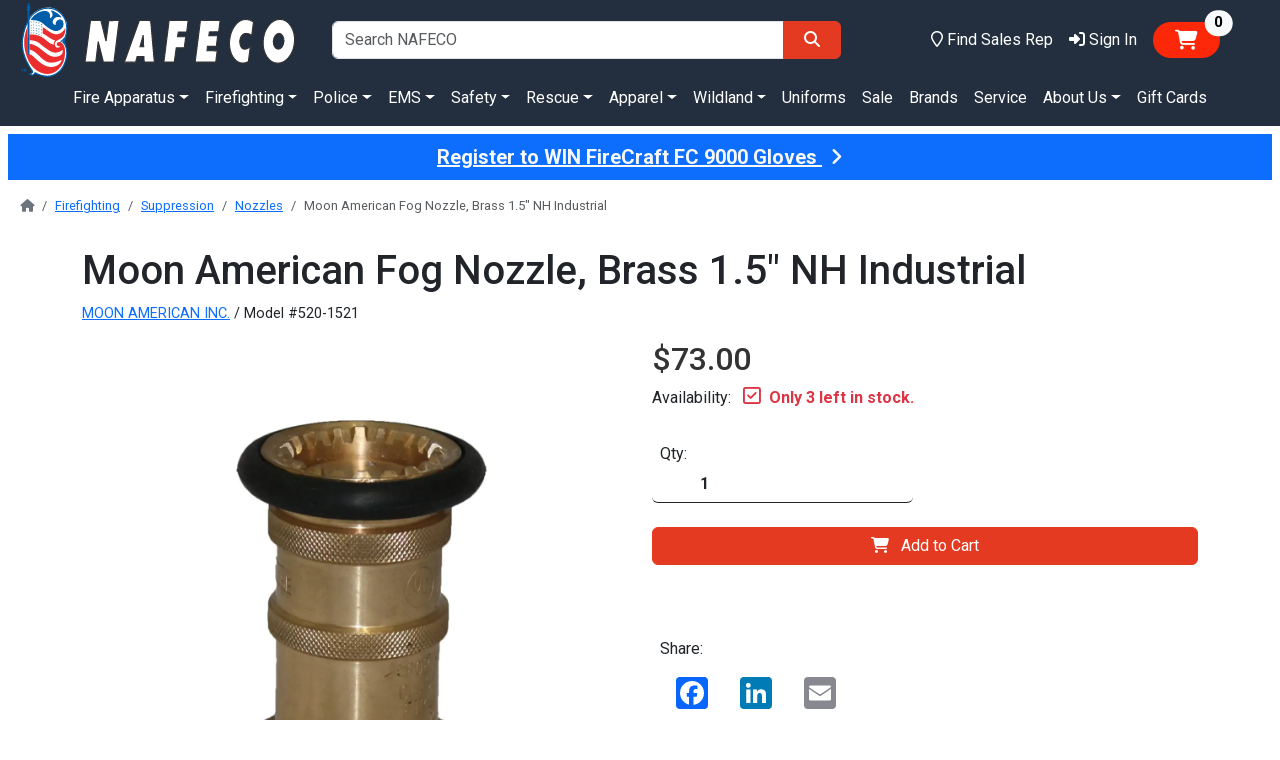

--- FILE ---
content_type: text/html; charset=utf-8
request_url: https://nafeco.com/products/quote/520-1521
body_size: 20000
content:

<!DOCTYPE html>
<html lang="en">
<head>
    <meta charset="utf-8" />
    <meta http-equiv="X-UA-Compatible" content="ie=edge" />
    <meta name="viewport" content="width=device-width, initial-scale=1.0" />
    <title>Moon American Fog Nozzle, Brass 1.5&quot; NH Industrial | NAFECO</title>
    <meta name="description" content="moon american brass industrial fog nozzle" />
    <meta name="keywords" content="520-1521 Moon American Fog Nozzle, Brass 1.5&quot; NH Industrial  moon american brass industrial fog nozzle" />
    <meta property="og:image" content="https://nafeco.com/images/logos/nafeco-logo.svg" />
    <link rel="apple-touch-icon" href="/images/icons/apple-touch-icon.png">
    <link rel="apple-touch-icon" sizes="60x60" href="/images/icons/apple-touch-icon-60x60.png?v=m2Rr8zPlw0">
    <link rel="apple-touch-icon" sizes="76x76" href="/images/icons/apple-touch-icon-76x76.png?v=m2Rr8zPlw0">
    <link rel="apple-touch-icon" sizes="120x120" href="/images/icons/apple-touch-icon-120x120.png?v=m2Rr8zPlw0">
    <link rel="apple-touch-icon" sizes="152x152" href="/images/icons/apple-touch-icon-152x152.png?v=m2Rr8zPlw0">
    <link rel="apple-touch-icon" sizes="180x180" href="/images/icons/apple-touch-icon.png?v=m2Rr8zPlw0" />
    <link rel="icon" type="image/png" sizes="32x32" href="/images/icons/favicon-32x32.png?v=m2Rr8zPlw0" />
    <link rel="icon" type="image/png" sizes="16x16" href="/images/icons/favicon-16x16.png?v=m2Rr8zPlw0" />
    <link rel="mask-icon" href="/images/icons/safari-pinned-tab.svg?v=m2Rr8zPlw0" color="#0377f7" />
    <link rel="shortcut icon" href="/images/icons/favicon.ico?v=m2Rr8zPlw0" />
    <meta name="apple-mobile-web-app-title" content="NAFECO" />
    <meta name="application-name" content="NAFECO" />
    <meta name="msapplication-TileColor" content="#b91d47" />
    <meta name="theme-color" content="#ffffff" />
    
    
        <link href="https://cdn.jsdelivr.net/npm/bootstrap@5.3.0/dist/css/bootstrap.min.css" rel="stylesheet" integrity="sha384-9ndCyUaIbzAi2FUVXJi0CjmCapSmO7SnpJef0486qhLnuZ2cdeRhO02iuK6FUUVM" crossorigin="anonymous" />
        <link href="/lib/fontawesome/dist/css/all.min.css" rel="stylesheet">
        <!-- Google Tag Manager -->
        <script>
            (function(w,d,s,l,i){w[l]=w[l]||[];w[l].push({'gtm.start':
            new Date().getTime(),event:'gtm.js'});var f=d.getElementsByTagName(s)[0],
            j=d.createElement(s),dl=l!='dataLayer'?'&l='+l:'';j.async=true;j.src=
            'https://www.googletagmanager.com/gtm.js?id='+i+dl;f.parentNode.insertBefore(j,f);
            })(window,document,'script','dataLayer','GTM-T5HR9N6');
        </script>
        <!-- End Google Tag Manager -->
        <!-- Google Code -->
        <!-- Global site tag (gtag.js) - Google Analytics -->
        <script async src="https://www.googletagmanager.com/gtag/js?id=AW-698341100"></script>
        <script>
            window.dataLayer = window.dataLayer || [];
            function gtag() { dataLayer.push(arguments); }
            gtag('js', new Date());
            gtag('config', 'G-JDHXYQBH8M');
            gtag('config', 'AW-698341100');
            gtag('config', 'AW-16513172257');
            gtag('config', 'GTM-T5HR9N6', {
                'page_title': 'Moon American Fog Nozzle, Brass 1.5&quot; NH Industrial'
            });
        </script>
        <!-- End Google Code -->
    
    <link rel="stylesheet" href="/css/site.css?v=QnbiJbzDSGHQcNIrk337Y_TAQkZ-Tf-B6yv7251ps98" />
    <link rel="stylesheet" href="/NAFECO.Com.Server.styles.css?v=X7QAAoiq0wW-bFPjVs7Tcdsj1Kp0KbTX3s3QHNRvfw8" />
    <link rel="stylesheet" href="https://fonts.googleapis.com/css?family=Roboto:300,400,500,700&display=swap" type="text/css" />
    
    <link rel="canonical" href="https://nafeco.com/products/moon-american-brass-industrial-fog-nozzle/520-1521" />
    <meta property="og:title" content="Moon American Fog Nozzle, Brass 1.5&quot; NH Industrial" />
    <meta property="og:description" content="NAFECO is your home for all things firefighting, law enforcement, industrial safety, EMS, rescue, safety and anything that first responders will need to perform at their best." />
        <meta property="og:url" content="https://nafeco.com/products/moon-american-brass-industrial-fog-nozzle/520-1521" />
    <meta name="robots" content="max-image-preview:large" />
        <link rel="stylesheet" href="/css/product-details.css" />

</head>
<body>
    
        <!-- End Google Tag Manager (noscript) -->
        <noscript b-pf8ody09zo>
            <iframe b-pf8ody09zo src="https://www.googletagmanager.com/ns.html?id=GTM-T5HR9N6" height="0" width="0" style="display: none; visibility: hidden;"></iframe>
        </noscript>
    
        <header b-pf8ody09zo class="container-fluid bg-midnight d-print-none">
            <div b-pf8ody09zo class="row d-flex justify-content-between pt-2 pt-lg-0">
                <div b-pf8ody09zo class="col-3">
                    <a class="navbar-brand" aria-label="nafeco.com homepage" href="/">
                        <img src="/images/logos/nafeco-logo-wht.svg" class="img-fluid" style="max-height: 85px;" alt="NAFECO logo" />
                    </a>
                </div>
                <div b-pf8ody09zo class="col-5 d-flex align-items-center">
                    <form class="w-100" method="get" action="/Products/Search">
                        <div b-pf8ody09zo class="input-group">
                            <input b-pf8ody09zo type="search" name="q" class="form-control" placeholder="Search NAFECO" />
                            <button b-pf8ody09zo type="submit" class="btn btn-default" aria-label="Search">
                                <span b-pf8ody09zo class="fa fa-search mx-2"></span>
                            </button>
                        </div>
                    </form>
                </div>
                <div b-pf8ody09zo class="col-4 d-flex align-items-center justify-content-end">
                    <a class="nav-link text-white nav-link-underline link-offset-1 fa-icon-link me-3" href="/staff">
                        <span b-pf8ody09zo class="far fa-map-marker fa-lg d-inline d-xl-none" title="Locations"></span>
                        <span b-pf8ody09zo class="far fa-map-marker d-none d-xl-inline" title="Locations"></span>
                        <span b-pf8ody09zo class="d-none d-xl-inline">Find Sales Rep</span>
                    </a>
                    
    <a class="nav-link text-white nav-link-underline link-offset-1 fa-icon-link me-3" href="/account">
        <span class="fa fa-right-to-bracket fa-lg d-inline d-xl-none" title="Sign In"></span>
        <span class="fa fa-right-to-bracket d-none d-xl-inline" title="Sign In"></span>
        <span class="d-none d-xl-inline">Sign In</span>
    </a>

                    <span b-pf8ody09zo id="my-cart">
                        
        <button type="button" onclick="nafecoApp.hideChat()" class="btn badge rounded-pill text-bg-default me-2 me-md-5 mb-2 mb-md-0 fs-5 position-relative" data-bs-toggle="offcanvas" data-bs-target="#offcanvasCart" aria-controls="offcanvasCart">
            <span class="fa fa-cart-shopping position-relative mx-2"></span>
            <span class="position-absolute top-0 start-100 translate-middle badge rounded-pill bg-light text-black" id="no-items-in-cart">
                0
                <span class="visually-hidden">items in cart</span>
            </span>
        </button>
        <div class="offcanvas offcanvas-end cart-glimpse-width" tabindex="-1" id="offcanvasCart" aria-labelledby="offcanvasCartLabel">
            <div class="offcanvas-header border-bottom border-dark-subtle border-4">
                <h4 class="offcanvas-title" id="offcanvasCartLabel">
                    <img src="/images/logos/nafeco-emblem-sm.svg" alt="NAFECO emblem" />
                    <span class="ms-2">Shopping Cart</span>
                </h4>
                <button type="button" onclick="nafecoApp.showChat()" class="btn btn-primary" data-bs-dismiss="offcanvas" aria-label="Close">Continue Shopping</button>
            </div>
            <div class="offcanvas-body">
                <div class="container" id="divLineItemRows" style="margin-bottom: 100px;">
                    <div id="empty-cart-div" class="">
                        <div class="row mb-3">
                            <div class="col text-center">
                                <h5 class="my-2 my-md-5">Your Cart Is Empty</h5>
                            </div>
                        </div>
                        <div class="row mb-3">
                            <div class="col text-center">
                                Shop some of our collections below:
                            </div>
                        </div>
                        <div class="row mb-3">
                            <div class="col-6">
                                <a class="btn btn-outline-dark btn-square fw-bold text-uppercase w-100" href="/fire-equipment/index">
                                    Shop Fire
                                </a>
                            </div>
                            <div class="col-6">
                                <a class="btn btn-outline-dark btn-square fw-bold text-uppercase w-100" href="/law-enforcement/index">
                                    Shop Police
                                </a>
                            </div>
                        </div>
                        <div class="row mb-3">
                            <div class="col-6">
                                <a class="btn btn-outline-dark btn-square fw-bold text-uppercase w-100" href="/EMS">
                                    Shop EMS
                                </a>
                            </div>
                            <div class="col-6">
                                <a class="btn btn-outline-dark btn-square fw-bold text-uppercase w-100" href="/industrial-safety/index">
                                    Shop Safety
                                </a>
                            </div>
                        </div>
                        <div class="row">
                            <div class="col-6">
                                <a class="btn btn-outline-dark btn-square fw-bold text-uppercase w-100" href="/technical-rescue">
                                    Shop Rescue
                                </a>
                            </div>
                            <div class="col-6">
                                <a class="btn btn-outline-dark btn-square fw-bold text-uppercase w-100" href="/LandingPages?page=%2FWildland%2FIndex">
                                    Shop Wildland
                                </a>
                            </div>
                        </div>
                    </div>
                    <div class="position-absolute fixed-bottom bg-secondary-subtle border-top border-dark">
                        <div class="row d-flex justify-content-between">
                            <div class="col fs-5 p-4">
                                <b class="ms-0 ms-md-2">Subtotal:</b> <span id="spCartTotal">$0.00</span>
                            </div>
                            <div class="col p-4">
                                <a id="shopping-cart-checkout-button" class="btn btn-default w-100 d-none" href="/shoppingcart">Checkout</a>
                                <button type="button" onclick="nafecoApp.showChat()" class="btn btn-primary w-100 " id="shopping-cart-continue-button" data-bs-dismiss="offcanvas" aria-label="Close">Continue Shopping</button>
                            </div>
                        </div>
                    </div>
                </div>
            </div>
        </div>
        <template id="lineItemTemplateRow">
            <div class="row mb-3 border-bottom" id="newItem-row">
                <div class="col-12 col-sm-4 text-center">
                    <img class="d-none img-thumbnail" id="newItem-img" />
                    <span class="d-none fa fa-image fa-3xl my-2 text-secondary opacity-25" id="newItem-missing-img"></span>
                </div>
                <div class="col-12 col-sm-8 mb-3">
                    <div class="d-flex justify-content-between">
                        <a class="h6 link-dark" id="newItem-title"></a>
                        <div class="mx-3 my-2">
                            <a class="btn btn-close" id="newItem-remove" title="Remove Item"></a>
                        </div>
                    </div>
                    <div id="newItem-color"></div>
                    <div id="newItem-size"></div>
                    <div id="newItem-price"></div>
                    <div id="newItem-components" class="d-none fs-8"></div>
                    <div class="d-flex justify-content-between mt-3">
                        <div class="d-flex justify-content-start">
                            <label class="me-2">Qty:</label>
                            <input type="number" id="newItem-qty" class="form-control border border-dark border-top-0 border-end-0 border-bottom border-start-0 fw-bold ps-5" min="1" max="9999" step="1" aria-label="Quantity">
                        </div>
                        <div class="fw-bold text-dark-emphasis" id="newItem-total"></div>
                    </div>
                </div>
            </div>
        </template>

                    </span>
                </div>
            </div>
            <div b-pf8ody09zo class="row">
                <div b-pf8ody09zo class="col">
                    
<div class="d-flex justify-content-center nav-margin-adjustment">
    <nav class="navbar navbar-expand">
        <div class="navbar-collapse collapse d-inline-flex justify-content-start">
            <ul class="navbar-nav flex-wrap">
                    <li class="nav-item">
                            <a class="nav-link text-white nav-link-underline link-offset-2 dropdown-toggle underline-when-active" href="/fire-apparatus" role="button" data-bs-toggle="dropdown" aria-expanded="false">Fire Apparatus</a>
                            <div class="dropdown-menu w-100">
                                <div class="container">
                                    <div class="row d-flex justify-content-center">
                                            <div class="col-auto">
                                                <picture>
                                                    <source srcset="/images/landing-pages/home/menu/tanker1.webp" type="image/webp" />
                                                    <img src="/images/landing-pages/home/menu/tanker1.jpg" class="img-fluid mt-2 mb-3 me-2" alt="Pumper fire engine" />
                                                </picture>
                                            </div>
                                            <div class="col-auto fs-7">
                                                                <h6 class="mt-2">
                                                                    <a href="/fire-apparatus" class="dropdown-item">
                                                                        <span class="border-bottom border-dark">All Apparatus</span>
                                                                    </a>
                                                                </h6>
                                                                <h6 class="mt-2">
                                                                    <a href="/fire-apparatus/trucks/recent-orders" class="dropdown-item">
                                                                        <span class="border-bottom border-dark">Recent Orders</span>
                                                                    </a>
                                                                </h6>
                                                                <h6 class="mt-2">
                                                                    <a href="/fire-apparatus/trucks/just-delivered" class="dropdown-item">
                                                                        <span class="border-bottom border-dark">Just Delivered</span>
                                                                    </a>
                                                                </h6>
                                                                <h6 class="mt-2">
                                                                    <a href="/fire-apparatus/trucks/in-stock" class="dropdown-item">
                                                                        <span class="border-bottom border-dark">In Stock</span>
                                                                    </a>
                                                                </h6>
                                            </div>
                                            <div class="col-auto fs-7">
                                                                <h6 class="mt-2">
                                                                    <a class="dropdown-item">
                                                                        <span class="border-bottom border-dark">Trucks</span>
                                                                    </a>
                                                                </h6>
                                                                <a href="/fire-apparatus/pumper" class="dropdown-subitem link-underline link-offset-1 link-underline-opacity-25 link-underline-opacity-75-hover ms-2">Pumpers</a>
                                                                <a href="/fire-apparatus/wildland" class="dropdown-subitem link-underline link-offset-1 link-underline-opacity-25 link-underline-opacity-75-hover ms-2">Wildland</a>
                                                                <a href="/fire-apparatus/tanker" class="dropdown-subitem link-underline link-offset-1 link-underline-opacity-25 link-underline-opacity-75-hover ms-2">Tankers</a>
                                                                <a href="/fire-apparatus/aerial" class="dropdown-subitem link-underline link-offset-1 link-underline-opacity-25 link-underline-opacity-75-hover ms-2">Aerials</a>
                                                                <a href="/fire-apparatus/rescue" class="dropdown-subitem link-underline link-offset-1 link-underline-opacity-25 link-underline-opacity-75-hover ms-2">Rescue</a>
                                                                <a href="/fire-apparatus/ambulance" class="dropdown-subitem link-underline link-offset-1 link-underline-opacity-25 link-underline-opacity-75-hover ms-2">Ambulance</a>
                                            </div>
                                            <div class="col-auto fs-7">
                                            </div>
                                            <div class="col-auto fs-7">
                                            </div>
                                    </div>
                                </div>
                            </div>
                    </li>
                    <li class="nav-item">
                            <a class="nav-link text-white nav-link-underline link-offset-2 dropdown-toggle underline-when-active" href="#" role="button" data-bs-toggle="dropdown" aria-expanded="false">Firefighting</a>
                            <div class="dropdown-menu w-100">
                                <div class="container">
                                    <div class="row d-flex justify-content-center">
                                            <div class="col-auto fs-7">
                                                                <h6 class="mt-2">
                                                                    <a href="/turnout-gear" class="dropdown-item">
                                                                        <span class="border-bottom border-dark">Stock Turnout Gear</span>
                                                                    </a>
                                                                </h6>
                                                                <h6 class="mt-2">
                                                                    <a href="/products/browse/firefighting/equipment" class="dropdown-item">
                                                                        <span class="border-bottom border-dark">Fire Equipment</span>
                                                                    </a>
                                                                </h6>
                                                                <a href="/products/browse/firefighting/equipment/footwear" class="dropdown-subitem link-underline link-offset-1 link-underline-opacity-25 link-underline-opacity-75-hover ms-2">Footwear</a>
                                                                <a href="/products/browse/firefighting/equipment/leather-firefighting-boots" class="dropdown-subitem link-underline link-offset-1 link-underline-opacity-25 link-underline-opacity-75-hover ms-2">Boots - Leather Firefighting</a>
                                                                <a href="/products/browse/firefighting/equipment/rubber-firefighting-boots" class="dropdown-subitem link-underline link-offset-1 link-underline-opacity-25 link-underline-opacity-75-hover ms-2">Boots - Rubber Firefighting</a>
                                                                <a href="/products/browse/firefighting/equipment/firefighting-gloves" class="dropdown-subitem link-underline link-offset-1 link-underline-opacity-25 link-underline-opacity-75-hover ms-2">Firefighting Gloves</a>
                                                                <a href="/products/browse/firefighting/equipment/firefighting-helmets" class="dropdown-subitem link-underline link-offset-1 link-underline-opacity-25 link-underline-opacity-75-hover ms-2">Firefighting Helmets</a>
                                                                <a href="/products/browse/firefighting/equipment/firefighting-hoods" class="dropdown-subitem link-underline link-offset-1 link-underline-opacity-25 link-underline-opacity-75-hover ms-2">Firefighting Hoods</a>
                                                                <a href="/products/browse/firefighting/equipment/firefighting-suspenders" class="dropdown-subitem link-underline link-offset-1 link-underline-opacity-25 link-underline-opacity-75-hover ms-2">Firefighting Suspenders</a>
                                                                <a href="/products/browse/firefighting/equipment/gear-keepers" class="dropdown-subitem link-underline link-offset-1 link-underline-opacity-25 link-underline-opacity-75-hover ms-2">Gear Keepers</a>
                                                                <a href="/products/browse/firefighting/equipment/dual-certified-gear" class="dropdown-subitem link-underline link-offset-1 link-underline-opacity-25 link-underline-opacity-75-hover ms-2">Dual Certified Gear</a>
                                                                <a href="/products/browse/firefighting/equipment/turnouts-and-bunker-gear" class="dropdown-subitem link-underline link-offset-1 link-underline-opacity-25 link-underline-opacity-75-hover ms-2">Turnout / Bunker Gear</a>
                                                                <a href="/products/browse/firefighting/equipment/turnout-gear-bags" class="dropdown-subitem link-underline link-offset-1 link-underline-opacity-25 link-underline-opacity-75-hover ms-2">Turnout Gear Bags</a>
                                                                <a href="/products/browse/firefighting/equipment/turnout-gear-cleaner" class="dropdown-subitem link-underline link-offset-1 link-underline-opacity-25 link-underline-opacity-75-hover ms-2">Turnout Gear Cleaning</a>
                                                                <a href="/products/browse/firefighting/equipment/safety-vests" class="dropdown-subitem link-underline link-offset-1 link-underline-opacity-25 link-underline-opacity-75-hover ms-2">Safety Vests</a>
                                                                <a href="/products/browse/firefighting/equipment/scba" class="dropdown-subitem link-underline link-offset-1 link-underline-opacity-25 link-underline-opacity-75-hover ms-2">SCBA's</a>
                                                                <h6 class="mt-2">
                                                                    <a href="/products/browse/firefighting/lighting" class="dropdown-item">
                                                                        <span class="border-bottom border-dark">Lighting</span>
                                                                    </a>
                                                                </h6>
                                                                <a href="/products/browse/firefighting/lighting/rechargeable" class="dropdown-subitem link-underline link-offset-1 link-underline-opacity-25 link-underline-opacity-75-hover ms-2">Rechargeable</a>
                                                                <a href="/products/browse/firefighting/lighting/non-rechargeable" class="dropdown-subitem link-underline link-offset-1 link-underline-opacity-25 link-underline-opacity-75-hover ms-2">Non-Rechargeable</a>
                                                                <a href="/products/browse/firefighting/lighting/helmet-and-headlamp-lights" class="dropdown-subitem link-underline link-offset-1 link-underline-opacity-25 link-underline-opacity-75-hover ms-2">Helmet / Headlamp Lights</a>
                                            </div>
                                            <div class="col-auto fs-7">
                                                                <h6 class="mt-2">
                                                                    <a href="/products/browse/firefighting/hand-tools" class="dropdown-item">
                                                                        <span class="border-bottom border-dark">Hand Tools</span>
                                                                    </a>
                                                                </h6>
                                                                <a href="/products/browse/firefighting/hand-tools/axes" class="dropdown-subitem link-underline link-offset-1 link-underline-opacity-25 link-underline-opacity-75-hover ms-2">Axes</a>
                                                                <a href="/products/browse/firefighting/hand-tools/bolt-cutters" class="dropdown-subitem link-underline link-offset-1 link-underline-opacity-25 link-underline-opacity-75-hover ms-2">Bolt Cutters</a>
                                                                <a href="/products/browse/firefighting/hand-tools/ceiling-hooks" class="dropdown-subitem link-underline link-offset-1 link-underline-opacity-25 link-underline-opacity-75-hover ms-2">Ceiling Hooks</a>
                                                                <a href="/products/browse/firefighting/hand-tools/hammers" class="dropdown-subitem link-underline link-offset-1 link-underline-opacity-25 link-underline-opacity-75-hover ms-2">Hammers</a>
                                                                <a href="/products/browse/firefighting/hand-tools/hydrant-and-spanner-wrenches" class="dropdown-subitem link-underline link-offset-1 link-underline-opacity-25 link-underline-opacity-75-hover ms-2">Hydrant & Spanner Wrenches</a>
                                                                <a href="/products/browse/firefighting/hand-tools/knives-and-multi-tools" class="dropdown-subitem link-underline link-offset-1 link-underline-opacity-25 link-underline-opacity-75-hover ms-2">Knives & Multi-Tools</a>
                                                                <a href="/products/browse/firefighting/hand-tools/ladders" class="dropdown-subitem link-underline link-offset-1 link-underline-opacity-25 link-underline-opacity-75-hover ms-2">Ladders</a>
                                                                <a href="/products/browse/firefighting/hand-tools/misc-hand-tools" class="dropdown-subitem link-underline link-offset-1 link-underline-opacity-25 link-underline-opacity-75-hover ms-2">Misc Hand Tools</a>
                                                                <a href="/products/browse/firefighting/hand-tools/pike-poles" class="dropdown-subitem link-underline link-offset-1 link-underline-opacity-25 link-underline-opacity-75-hover ms-2">Pike Poles</a>
                                                                <a href="/products/browse/firefighting/hand-tools/prying-tools" class="dropdown-subitem link-underline link-offset-1 link-underline-opacity-25 link-underline-opacity-75-hover ms-2">Prying Tools</a>
                                                                <a href="/products/browse/firefighting/hand-tools/rescue-tools" class="dropdown-subitem link-underline link-offset-1 link-underline-opacity-25 link-underline-opacity-75-hover ms-2">Rescue Tools</a>
                                                                <a href="/products/browse/firefighting/hand-tools/shovels" class="dropdown-subitem link-underline link-offset-1 link-underline-opacity-25 link-underline-opacity-75-hover ms-2">Shovels</a>
                                                                <a href="/products/browse/firefighting/hand-tools/thermal-imaging-tools" class="dropdown-subitem link-underline link-offset-1 link-underline-opacity-25 link-underline-opacity-75-hover ms-2">Thermal Imaging Tools</a>
                                                                <a href="/products/browse/firefighting/hand-tools/traffic-control" class="dropdown-subitem link-underline link-offset-1 link-underline-opacity-25 link-underline-opacity-75-hover ms-2">Traffic Control</a>
                                                                <a href="/products/browse/firefighting/hand-tools/ventilation-equipment" class="dropdown-subitem link-underline link-offset-1 link-underline-opacity-25 link-underline-opacity-75-hover ms-2">Ventilation Equipment</a>
                                            </div>
                                            <div class="col-auto fs-7">
                                                                <h6 class="mt-2">
                                                                    <a href="/products/browse/firefighting/suppression" class="dropdown-item">
                                                                        <span class="border-bottom border-dark">Suppression</span>
                                                                    </a>
                                                                </h6>
                                                                <a href="/products/browse/firefighting/suppression/deck-guns" class="dropdown-subitem link-underline link-offset-1 link-underline-opacity-25 link-underline-opacity-75-hover ms-2">Deck Guns</a>
                                                                <a href="/products/browse/firefighting/suppression/dump-valves" class="dropdown-subitem link-underline link-offset-1 link-underline-opacity-25 link-underline-opacity-75-hover ms-2">Dump Valves</a>
                                                                <a href="/products/browse/firefighting/suppression/fire-extinguisher" class="dropdown-subitem link-underline link-offset-1 link-underline-opacity-25 link-underline-opacity-75-hover ms-2">Fire Extinguisher</a>
                                                                <a href="/products/browse/firefighting/suppression/firefighting-foam" class="dropdown-subitem link-underline link-offset-1 link-underline-opacity-25 link-underline-opacity-75-hover ms-2">Firefighting Foam</a>
                                                                <a href="/products/browse/firefighting/suppression/fire-hose-bags-and-ramps" class="dropdown-subitem link-underline link-offset-1 link-underline-opacity-25 link-underline-opacity-75-hover ms-2">Fire Hose Bags & Ramps</a>
                                                                <a href="/products/browse/firefighting/suppression/double-jacket-fire-hose" class="dropdown-subitem link-underline link-offset-1 link-underline-opacity-25 link-underline-opacity-75-hover ms-2">Fire Hose - Double Jacket</a>
                                                                <a href="/products/browse/firefighting/suppression/rubber-fire-hose" class="dropdown-subitem link-underline link-offset-1 link-underline-opacity-25 link-underline-opacity-75-hover ms-2">Fire Hose - Rubber</a>
                                                                <a href="/products/browse/firefighting/suppression/monitors" class="dropdown-subitem link-underline link-offset-1 link-underline-opacity-25 link-underline-opacity-75-hover ms-2">Monitors</a>
                                                                <a href="/products/browse/firefighting/suppression/nozzles" class="dropdown-subitem link-underline link-offset-1 link-underline-opacity-25 link-underline-opacity-75-hover ms-2">Nozzles</a>
                                                                <a href="/products/browse/firefighting/suppression/adjustable-nozzles" class="dropdown-subitem link-underline link-offset-1 link-underline-opacity-25 link-underline-opacity-75-hover ms-2">Adjustable Nozzles</a>
                                                                <a href="/products/browse/firefighting/suppression/automatic-nozzles" class="dropdown-subitem link-underline link-offset-1 link-underline-opacity-25 link-underline-opacity-75-hover ms-2">Automatic Nozzles</a>
                                                                <a href="/products/browse/firefighting/suppression/ball-shutoff-nozzles" class="dropdown-subitem link-underline link-offset-1 link-underline-opacity-25 link-underline-opacity-75-hover ms-2">Ball Shutoff Nozzles</a>
                                                                <a href="/products/browse/firefighting/suppression/foam-nozzles" class="dropdown-subitem link-underline link-offset-1 link-underline-opacity-25 link-underline-opacity-75-hover ms-2">Foam Nozzles</a>
                                                                <a href="/products/browse/firefighting/suppression/master-stream-nozzles" class="dropdown-subitem link-underline link-offset-1 link-underline-opacity-25 link-underline-opacity-75-hover ms-2">Master Stream Nozzles</a>
                                                                <a href="/products/browse/firefighting/suppression/portable-tanks" class="dropdown-subitem link-underline link-offset-1 link-underline-opacity-25 link-underline-opacity-75-hover ms-2">Portable Tanks</a>
                                                                <a href="/products/browse/firefighting/suppression/valves-and-kits" class="dropdown-subitem link-underline link-offset-1 link-underline-opacity-25 link-underline-opacity-75-hover ms-2">Valves & Kits</a>
                                                                <a href="/products/browse/firefighting/suppression/butterfly-valves" class="dropdown-subitem link-underline link-offset-1 link-underline-opacity-25 link-underline-opacity-75-hover ms-2">Butterfly Valves</a>
                                                                <a href="/products/browse/firefighting/suppression/gated-and-ball-valves" class="dropdown-subitem link-underline link-offset-1 link-underline-opacity-25 link-underline-opacity-75-hover ms-2">Gated & Ball Valves</a>
                                                                <a href="/products/browse/firefighting/suppression/wyes" class="dropdown-subitem link-underline link-offset-1 link-underline-opacity-25 link-underline-opacity-75-hover ms-2">Wyes</a>
                                            </div>
                                            <div class="col-auto fs-7">
                                                                <h6 class="mt-2">
                                                                    <a href="/uniforms" class="dropdown-item">
                                                                        <span class="border-bottom border-dark">Uniforms</span>
                                                                    </a>
                                                                </h6>
                                                                <h6 class="mt-2">
                                                                    <a href="/category/garment-customization" class="dropdown-item">
                                                                        <span class="border-bottom border-dark">Custom Garments</span>
                                                                    </a>
                                                                </h6>
                                                                <h6 class="mt-2">
                                                                    <a href="/category/blackinton" class="dropdown-item">
                                                                        <span class="border-bottom border-dark">Custom Blackinton Badges</span>
                                                                    </a>
                                                                </h6>
                                                                <h6 class="mt-2">
                                                                    <a href="/category/smith-warren" class="dropdown-item">
                                                                        <span class="border-bottom border-dark">Custom Smith &amp; Warren Badges</span>
                                                                    </a>
                                                                </h6>
                                                                <h6 class="mt-2">
                                                                    <a href="/products/browse/firefighting/cleaning-supplies" class="dropdown-item">
                                                                        <span class="border-bottom border-dark">Cleaning Supplies</span>
                                                                    </a>
                                                                </h6>
                                                                <h6 class="mt-2">
                                                                    <a href="/lion/training-tools" class="dropdown-item">
                                                                        <span class="border-bottom border-dark">Fire Training</span>
                                                                    </a>
                                                                </h6>
                                                                <h6 class="mt-2">
                                                                    <a href="/category/skid-units" class="dropdown-item">
                                                                        <span class="border-bottom border-dark">Skid Units</span>
                                                                    </a>
                                                                </h6>
                                                                <h6 class="mt-2">
                                                                    <a href="/fire-equipment" class="dropdown-item">
                                                                        <span class="border-bottom border-dark">All Firefighting</span>
                                                                    </a>
                                                                </h6>
                                            </div>
                                    </div>
                                </div>
                            </div>
                    </li>
                    <li class="nav-item">
                            <a class="nav-link text-white nav-link-underline link-offset-2 dropdown-toggle underline-when-active" href="#" role="button" data-bs-toggle="dropdown" aria-expanded="false">Police</a>
                            <div class="dropdown-menu w-100">
                                <div class="container">
                                    <div class="row d-flex justify-content-center">
                                            <div class="col-auto fs-7">
                                                                <h6 class="mt-2">
                                                                    <a href="/products/browse/police/apparel" class="dropdown-item">
                                                                        <span class="border-bottom border-dark">Apparel</span>
                                                                    </a>
                                                                </h6>
                                                                <a href="/products/browse/police/apparel/class-a-coats" class="dropdown-subitem link-underline link-offset-1 link-underline-opacity-25 link-underline-opacity-75-hover ms-2">Class A Coats</a>
                                                                <a href="/products/browse/police/apparel/coveralls" class="dropdown-subitem link-underline link-offset-1 link-underline-opacity-25 link-underline-opacity-75-hover ms-2">Coveralls</a>
                                                                <a href="/products/browse/police/apparel/eye-protection" class="dropdown-subitem link-underline link-offset-1 link-underline-opacity-25 link-underline-opacity-75-hover ms-2">Eye Protection</a>
                                                                <a href="/products/browse/police/apparel/jackets" class="dropdown-subitem link-underline link-offset-1 link-underline-opacity-25 link-underline-opacity-75-hover ms-2">Jackets</a>
                                                                <a href="/products/browse/police/apparel/outerwear" class="dropdown-subitem link-underline link-offset-1 link-underline-opacity-25 link-underline-opacity-75-hover ms-2">Outerwear</a>
                                                                <a href="/products/browse/police/apparel/pullovers" class="dropdown-subitem link-underline link-offset-1 link-underline-opacity-25 link-underline-opacity-75-hover ms-2">Pullovers</a>
                                                                <a href="/products/browse/police/apparel/rainwear" class="dropdown-subitem link-underline link-offset-1 link-underline-opacity-25 link-underline-opacity-75-hover ms-2">Rainwear</a>
                                                                <a href="/products/browse/police/apparel/safety-vests" class="dropdown-subitem link-underline link-offset-1 link-underline-opacity-25 link-underline-opacity-75-hover ms-2">Safety Vests</a>
                                                                <a href="/products/browse/police/apparel/tactical-vests" class="dropdown-subitem link-underline link-offset-1 link-underline-opacity-25 link-underline-opacity-75-hover ms-2">Tactical Vests</a>
                                                                <a href="/products/browse/police/apparel/uniform-pants" class="dropdown-subitem link-underline link-offset-1 link-underline-opacity-25 link-underline-opacity-75-hover ms-2">Uniform Pants</a>
                                                                <a href="/products/browse/police/apparel/uniform-shirts" class="dropdown-subitem link-underline link-offset-1 link-underline-opacity-25 link-underline-opacity-75-hover ms-2">Uniform Shirts</a>
                                                                <a href="/products/browse/police/apparel/uniform-socks" class="dropdown-subitem link-underline link-offset-1 link-underline-opacity-25 link-underline-opacity-75-hover ms-2">Uniform Socks</a>
                                                                <h6 class="mt-2">
                                                                    <a href="/products/browse/police/holsters-and-belts" class="dropdown-item">
                                                                        <span class="border-bottom border-dark">Holsters &amp; Belts</span>
                                                                    </a>
                                                                </h6>
                                                                <a href="/products/browse/police/holsters-and-belts/belts" class="dropdown-subitem link-underline link-offset-1 link-underline-opacity-25 link-underline-opacity-75-hover ms-2">Belts</a>
                                                                <a href="/products/browse/police/holsters-and-belts/cases-and-holders" class="dropdown-subitem link-underline link-offset-1 link-underline-opacity-25 link-underline-opacity-75-hover ms-2">Cases & Holders</a>
                                                                <a href="/products/browse/police/holsters-and-belts/holsters" class="dropdown-subitem link-underline link-offset-1 link-underline-opacity-25 link-underline-opacity-75-hover ms-2">Holsters</a>
                                            </div>
                                            <div class="col-auto fs-7">
                                                                <h6 class="mt-2">
                                                                    <a href="/products/browse/police/duty-gear" class="dropdown-item">
                                                                        <span class="border-bottom border-dark">Duty Gear</span>
                                                                    </a>
                                                                </h6>
                                                                <a href="/products/browse/police/duty-gear/batons" class="dropdown-subitem link-underline link-offset-1 link-underline-opacity-25 link-underline-opacity-75-hover ms-2">Batons</a>
                                                                <a href="/products/browse/police/duty-gear/body-armor" class="dropdown-subitem link-underline link-offset-1 link-underline-opacity-25 link-underline-opacity-75-hover ms-2">Body Armor</a>
                                                                <a href="/products/browse/police/duty-gear/eyeglasses" class="dropdown-subitem link-underline link-offset-1 link-underline-opacity-25 link-underline-opacity-75-hover ms-2">Eyeglasses</a>
                                                                <a href="/products/browse/police/duty-gear/gear-bags" class="dropdown-subitem link-underline link-offset-1 link-underline-opacity-25 link-underline-opacity-75-hover ms-2">Gear Bags</a>
                                                                <a href="/products/browse/police/duty-gear/gear-keepers" class="dropdown-subitem link-underline link-offset-1 link-underline-opacity-25 link-underline-opacity-75-hover ms-2">Gear Keepers</a>
                                                                <a href="/products/browse/police/duty-gear/handcuffs" class="dropdown-subitem link-underline link-offset-1 link-underline-opacity-25 link-underline-opacity-75-hover ms-2">Handcuffs</a>
                                                                <a href="/products/browse/police/duty-gear/handcuff-cases" class="dropdown-subitem link-underline link-offset-1 link-underline-opacity-25 link-underline-opacity-75-hover ms-2">Handcuff Cases</a>
                                                                <a href="/products/browse/police/duty-gear/knives-and-tools" class="dropdown-subitem link-underline link-offset-1 link-underline-opacity-25 link-underline-opacity-75-hover ms-2">Knives & Tools</a>
                                                                <a href="/products/browse/police/duty-gear/radio-chest-packs" class="dropdown-subitem link-underline link-offset-1 link-underline-opacity-25 link-underline-opacity-75-hover ms-2">Radio Chest Packs</a>
                                                                <a href="/products/browse/police/duty-gear/sprays" class="dropdown-subitem link-underline link-offset-1 link-underline-opacity-25 link-underline-opacity-75-hover ms-2">Sprays</a>
                                            </div>
                                            <div class="col-auto fs-7">
                                                                <h6 class="mt-2">
                                                                    <a href="/products/browse/police/lights" class="dropdown-item">
                                                                        <span class="border-bottom border-dark">Lights</span>
                                                                    </a>
                                                                </h6>
                                                                <a href="/products/browse/police/lights/rechargeable-flashlights" class="dropdown-subitem link-underline link-offset-1 link-underline-opacity-25 link-underline-opacity-75-hover ms-2">Flashlights - Rechargeable</a>
                                                                <a href="/products/browse/police/lights/helmet-headlamp-flashlights" class="dropdown-subitem link-underline link-offset-1 link-underline-opacity-25 link-underline-opacity-75-hover ms-2">Flashlights - Helmet/Headlamp</a>
                                                                <a href="/products/browse/police/lights/non-rechargeable-flashlights" class="dropdown-subitem link-underline link-offset-1 link-underline-opacity-25 link-underline-opacity-75-hover ms-2">Flashlights - Non-Rechargeable</a>
                                                                <a href="/products/browse/police/lights/lightbars-and-beacons" class="dropdown-subitem link-underline link-offset-1 link-underline-opacity-25 link-underline-opacity-75-hover ms-2">Lightbars & Beacons</a>
                                                                <a href="/products/browse/police/lights/gun-mounted-lights" class="dropdown-subitem link-underline link-offset-1 link-underline-opacity-25 link-underline-opacity-75-hover ms-2">Gun Mounted Lights</a>
                                                                <a href="/products/browse/police/lights/helmet-lights-and-headlamps" class="dropdown-subitem link-underline link-offset-1 link-underline-opacity-25 link-underline-opacity-75-hover ms-2">Helmet Lights / Headlamps</a>
                                                                <a href="/products/browse/police/lights/night-vision" class="dropdown-subitem link-underline link-offset-1 link-underline-opacity-25 link-underline-opacity-75-hover ms-2">Night Vision</a>
                                                                <a href="/products/browse/police/lights/power-supplies-and-flashers" class="dropdown-subitem link-underline link-offset-1 link-underline-opacity-25 link-underline-opacity-75-hover ms-2">Power Supplies & Flashers</a>
                                                                <a href="/products/browse/police/lights/sirens-and-siren-systems" class="dropdown-subitem link-underline link-offset-1 link-underline-opacity-25 link-underline-opacity-75-hover ms-2">Sirens & Siren Systems</a>
                                                                <a href="/products/browse/police/lights/tactical-lights" class="dropdown-subitem link-underline link-offset-1 link-underline-opacity-25 link-underline-opacity-75-hover ms-2">Tactical Lights</a>
                                                                <a href="/products/browse/police/lights/wand-lights" class="dropdown-subitem link-underline link-offset-1 link-underline-opacity-25 link-underline-opacity-75-hover ms-2">Wand Lights</a>
                                            </div>
                                            <div class="col-auto fs-7">
                                                                <h6 class="mt-2">
                                                                    <a href="/products/browse/police/footwear" class="dropdown-item">
                                                                        <span class="border-bottom border-dark">Footwear</span>
                                                                    </a>
                                                                </h6>
                                                                <a href="/products/browse/police/footwear/casual-shoes" class="dropdown-subitem link-underline link-offset-1 link-underline-opacity-25 link-underline-opacity-75-hover ms-2">Casual Shoes</a>
                                                                <a href="/products/browse/police/footwear/dress-shoes" class="dropdown-subitem link-underline link-offset-1 link-underline-opacity-25 link-underline-opacity-75-hover ms-2">Dress Shoes</a>
                                                                <a href="/products/browse/police/footwear/composite-toe-shoes" class="dropdown-subitem link-underline link-offset-1 link-underline-opacity-25 link-underline-opacity-75-hover ms-2">Composite Toe Shoes</a>
                                                                <a href="/products/browse/police/footwear/uniform-6-inch-boots" class="dropdown-subitem link-underline link-offset-1 link-underline-opacity-25 link-underline-opacity-75-hover ms-2">Uniform 6" Boots</a>
                                                                <a href="/products/browse/police/footwear/uniform-7-inch-boots" class="dropdown-subitem link-underline link-offset-1 link-underline-opacity-25 link-underline-opacity-75-hover ms-2">Uniform 7" Boots</a>
                                                                <a href="/products/browse/police/footwear/uniform-8-inch-boots" class="dropdown-subitem link-underline link-offset-1 link-underline-opacity-25 link-underline-opacity-75-hover ms-2">Uniform 8" Boots</a>
                                                                <h6 class="mt-2">
                                                                    <a href="/uniforms" class="dropdown-item">
                                                                        <span class="border-bottom border-dark">Uniforms</span>
                                                                    </a>
                                                                </h6>
                                                                <h6 class="mt-2">
                                                                    <a href="/category/garment-customization" class="dropdown-item">
                                                                        <span class="border-bottom border-dark">Custom Garments</span>
                                                                    </a>
                                                                </h6>
                                                                <h6 class="mt-2">
                                                                    <a href="/category/blackinton" class="dropdown-item">
                                                                        <span class="border-bottom border-dark">Custom Blackinton Badges</span>
                                                                    </a>
                                                                </h6>
                                                                <h6 class="mt-2">
                                                                    <a href="/category/smith-warren" class="dropdown-item">
                                                                        <span class="border-bottom border-dark">Custom Smith &amp; Warren Badges</span>
                                                                    </a>
                                                                </h6>
                                                                <h6 class="mt-2">
                                                                    <a href="/products/browse/police/cleaning-supplies" class="dropdown-item">
                                                                        <span class="border-bottom border-dark">Cleaning Supplies</span>
                                                                    </a>
                                                                </h6>
                                                                <h6 class="mt-2">
                                                                    <a href="/law-enforcement" class="dropdown-item">
                                                                        <span class="border-bottom border-dark">All Law Enforcement</span>
                                                                    </a>
                                                                </h6>
                                            </div>
                                            <div class="col-auto fs-7">
                                            </div>
                                    </div>
                                </div>
                            </div>
                    </li>
                    <li class="nav-item">
                            <a class="nav-link text-white nav-link-underline link-offset-2 dropdown-toggle underline-when-active" href="#" role="button" data-bs-toggle="dropdown" aria-expanded="false">EMS</a>
                            <div class="dropdown-menu w-100">
                                <div class="container">
                                    <div class="row d-flex justify-content-center">
                                            <div class="col-auto fs-7">
                                                                <h6 class="mt-2">
                                                                    <a href="/products/browse/ems/apparel" class="dropdown-item">
                                                                        <span class="border-bottom border-dark">Apparel</span>
                                                                    </a>
                                                                </h6>
                                                                <a href="/products/browse/ems/apparel/clothing" class="dropdown-subitem link-underline link-offset-1 link-underline-opacity-25 link-underline-opacity-75-hover ms-2">Clothing</a>
                                                                <a href="/products/browse/ems/apparel/eye-protection" class="dropdown-subitem link-underline link-offset-1 link-underline-opacity-25 link-underline-opacity-75-hover ms-2">Eye Protection</a>
                                                                <a href="/products/browse/ems/apparel/protective-gloves" class="dropdown-subitem link-underline link-offset-1 link-underline-opacity-25 link-underline-opacity-75-hover ms-2">Protective Gloves</a>
                                                                <a href="/products/browse/ems/apparel/uniform-pants" class="dropdown-subitem link-underline link-offset-1 link-underline-opacity-25 link-underline-opacity-75-hover ms-2">Uniform Pants</a>
                                                                <a href="/products/browse/ems/apparel/uniform-shirts" class="dropdown-subitem link-underline link-offset-1 link-underline-opacity-25 link-underline-opacity-75-hover ms-2">Uniform Shirts</a>
                                                                <a href="/products/browse/ems/apparel/casual-shoes" class="dropdown-subitem link-underline link-offset-1 link-underline-opacity-25 link-underline-opacity-75-hover ms-2">Casual Shoes</a>
                                                                <a href="/products/browse/ems/apparel/dress-shoes" class="dropdown-subitem link-underline link-offset-1 link-underline-opacity-25 link-underline-opacity-75-hover ms-2">Dress Shoes</a>
                                                                <a href="/products/browse/ems/apparel/composite-toe-shoes" class="dropdown-subitem link-underline link-offset-1 link-underline-opacity-25 link-underline-opacity-75-hover ms-2">Composite Toe Shoes</a>
                                                                <a href="/products/browse/ems/apparel/uniform-6-inch-boots" class="dropdown-subitem link-underline link-offset-1 link-underline-opacity-25 link-underline-opacity-75-hover ms-2">Uniform 6" Boots</a>
                                                                <a href="/products/browse/ems/apparel/uniform-7-inch-boots" class="dropdown-subitem link-underline link-offset-1 link-underline-opacity-25 link-underline-opacity-75-hover ms-2">Uniform 7" Boots</a>
                                                                <a href="/products/browse/ems/apparel/uniform-8-inch-boots" class="dropdown-subitem link-underline link-offset-1 link-underline-opacity-25 link-underline-opacity-75-hover ms-2">Uniform 8" Boots</a>
                                            </div>
                                            <div class="col-auto fs-7">
                                                                <h6 class="mt-2">
                                                                    <a href="/products/browse/ems/equipment" class="dropdown-item">
                                                                        <span class="border-bottom border-dark">Equipment</span>
                                                                    </a>
                                                                </h6>
                                                                <a href="/products/browse/ems/equipment/aed-and-accessories" class="dropdown-subitem link-underline link-offset-1 link-underline-opacity-25 link-underline-opacity-75-hover ms-2">AED & Accessories</a>
                                                                <a href="/products/browse/ems/equipment/airway-management" class="dropdown-subitem link-underline link-offset-1 link-underline-opacity-25 link-underline-opacity-75-hover ms-2">Airway Management</a>
                                                                <a href="/products/browse/ems/equipment/bags-and-holsters" class="dropdown-subitem link-underline link-offset-1 link-underline-opacity-25 link-underline-opacity-75-hover ms-2">Bags & Holsters</a>
                                                                <a href="/products/browse/ems/equipment/bandages-and-dressings" class="dropdown-subitem link-underline link-offset-1 link-underline-opacity-25 link-underline-opacity-75-hover ms-2">Bandages & Dressings</a>
                                                                <a href="/products/browse/ems/equipment/decals" class="dropdown-subitem link-underline link-offset-1 link-underline-opacity-25 link-underline-opacity-75-hover ms-2">Decals</a>
                                                                <a href="/products/browse/ems/equipment/diagnostic-equipment" class="dropdown-subitem link-underline link-offset-1 link-underline-opacity-25 link-underline-opacity-75-hover ms-2">Diagnostic Equipment</a>
                                                                <a href="/products/browse/ems/equipment/ems-bags" class="dropdown-subitem link-underline link-offset-1 link-underline-opacity-25 link-underline-opacity-75-hover ms-2">EMS Bags</a>
                                                                <a href="/products/browse/ems/equipment/ems-gloves" class="dropdown-subitem link-underline link-offset-1 link-underline-opacity-25 link-underline-opacity-75-hover ms-2">EMS Gloves</a>
                                                                <a href="/products/browse/ems/equipment/ems-kits" class="dropdown-subitem link-underline link-offset-1 link-underline-opacity-25 link-underline-opacity-75-hover ms-2">EMS Kits</a>
                                                                <a href="/products/browse/ems/equipment/emergency-supplies" class="dropdown-subitem link-underline link-offset-1 link-underline-opacity-25 link-underline-opacity-75-hover ms-2">Emergency Supplies</a>
                                                                <a href="/products/browse/ems/equipment/immobilization-supplies" class="dropdown-subitem link-underline link-offset-1 link-underline-opacity-25 link-underline-opacity-75-hover ms-2">Immobilization Supplies</a>
                                                                <a href="/products/browse/ems/equipment/mounting-hardware" class="dropdown-subitem link-underline link-offset-1 link-underline-opacity-25 link-underline-opacity-75-hover ms-2">Mounting Hardware</a>
                                            </div>
                                            <div class="col-auto fs-7">
                                            </div>
                                            <div class="col-auto fs-7">
                                                                <h6 class="mt-2">
                                                                    <a href="/uniforms" class="dropdown-item">
                                                                        <span class="border-bottom border-dark">Uniforms</span>
                                                                    </a>
                                                                </h6>
                                                                <h6 class="mt-2">
                                                                    <a href="/category/garment-customization" class="dropdown-item">
                                                                        <span class="border-bottom border-dark">Custom Garments</span>
                                                                    </a>
                                                                </h6>
                                                                <h6 class="mt-2">
                                                                    <a href="/products/browse/ems/cleaning-supplies" class="dropdown-item">
                                                                        <span class="border-bottom border-dark">Cleaning Supplies</span>
                                                                    </a>
                                                                </h6>
                                                                <h6 class="mt-2">
                                                                    <a href="/ems" class="dropdown-item">
                                                                        <span class="border-bottom border-dark">All EMS</span>
                                                                    </a>
                                                                </h6>
                                            </div>
                                            <div class="col-auto fs-7">
                                            </div>
                                    </div>
                                </div>
                            </div>
                    </li>
                    <li class="nav-item">
                            <a class="nav-link text-white nav-link-underline link-offset-2 dropdown-toggle underline-when-active" href="#" role="button" data-bs-toggle="dropdown" aria-expanded="false">Safety</a>
                            <div class="dropdown-menu w-100">
                                <div class="container">
                                    <div class="row d-flex justify-content-center">
                                            <div class="col-auto fs-7">
                                                                <h6 class="mt-2">
                                                                    <a href="/products/browse/safety/protective-wear" class="dropdown-item">
                                                                        <span class="border-bottom border-dark">Protective Wear</span>
                                                                    </a>
                                                                </h6>
                                                                <a href="/products/browse/safety/protective-wear/eye-protection" class="dropdown-subitem link-underline link-offset-1 link-underline-opacity-25 link-underline-opacity-75-hover ms-2">Eye Protection</a>
                                                                <a href="/products/browse/safety/protective-wear/gloves" class="dropdown-subitem link-underline link-offset-1 link-underline-opacity-25 link-underline-opacity-75-hover ms-2">Gloves</a>
                                                                <a href="/products/browse/safety/protective-wear/hazmat" class="dropdown-subitem link-underline link-offset-1 link-underline-opacity-25 link-underline-opacity-75-hover ms-2">Hazmat</a>
                                                                <a href="/products/browse/safety/protective-wear/vests" class="dropdown-subitem link-underline link-offset-1 link-underline-opacity-25 link-underline-opacity-75-hover ms-2">Vests</a>
                                                                <h6 class="mt-2">
                                                                    <a href="/products/browse/safety/apparel" class="dropdown-item">
                                                                        <span class="border-bottom border-dark">Apparel</span>
                                                                    </a>
                                                                </h6>
                                                                <a href="/products/browse/safety/apparel/boots" class="dropdown-subitem link-underline link-offset-1 link-underline-opacity-25 link-underline-opacity-75-hover ms-2">Boots</a>
                                                                <a href="/products/browse/safety/apparel/high-heat-gloves" class="dropdown-subitem link-underline link-offset-1 link-underline-opacity-25 link-underline-opacity-75-hover ms-2">High Heat Gloves</a>
                                                                <a href="/products/browse/safety/apparel/turnout-gear" class="dropdown-subitem link-underline link-offset-1 link-underline-opacity-25 link-underline-opacity-75-hover ms-2">Turnout Gear</a>
                                            </div>
                                            <div class="col-auto fs-7">
                                                                <h6 class="mt-2">
                                                                    <a href="/products/browse/safety/equipment" class="dropdown-item">
                                                                        <span class="border-bottom border-dark">Equipment</span>
                                                                    </a>
                                                                </h6>
                                                                <a href="/products/browse/safety/equipment/dry-hydrant-components" class="dropdown-subitem link-underline link-offset-1 link-underline-opacity-25 link-underline-opacity-75-hover ms-2">Dry Hydrant Components</a>
                                                                <a href="/products/browse/safety/equipment/fire-and-suppression-foam" class="dropdown-subitem link-underline link-offset-1 link-underline-opacity-25 link-underline-opacity-75-hover ms-2">Fire / Suppression Foam</a>
                                                                <a href="/products/browse/safety/equipment/flow-test-kits" class="dropdown-subitem link-underline link-offset-1 link-underline-opacity-25 link-underline-opacity-75-hover ms-2">Flow Test Kits</a>
                                                                <a href="/products/browse/safety/equipment/industrial-signage" class="dropdown-subitem link-underline link-offset-1 link-underline-opacity-25 link-underline-opacity-75-hover ms-2">Industrial Signage</a>
                                                                <a href="/products/browse/safety/equipment/gas-detectors" class="dropdown-subitem link-underline link-offset-1 link-underline-opacity-25 link-underline-opacity-75-hover ms-2">Gas Detectors</a>
                                                                <a href="/products/browse/safety/equipment/ladders" class="dropdown-subitem link-underline link-offset-1 link-underline-opacity-25 link-underline-opacity-75-hover ms-2">Ladders</a>
                                                                <a href="/products/browse/safety/equipment/scba" class="dropdown-subitem link-underline link-offset-1 link-underline-opacity-25 link-underline-opacity-75-hover ms-2">SCBA's</a>
                                                                <a href="/products/browse/safety/equipment/scene-lights" class="dropdown-subitem link-underline link-offset-1 link-underline-opacity-25 link-underline-opacity-75-hover ms-2">Scene Lights</a>
                                            </div>
                                            <div class="col-auto fs-7">
                                            </div>
                                            <div class="col-auto fs-7">
                                                                <h6 class="mt-2">
                                                                    <a href="/products/browse/safety/cleaning-supplies" class="dropdown-item">
                                                                        <span class="border-bottom border-dark">Cleaning Supplies</span>
                                                                    </a>
                                                                </h6>
                                                                <h6 class="mt-2">
                                                                    <a href="/safety" class="dropdown-item">
                                                                        <span class="border-bottom border-dark">All Safety</span>
                                                                    </a>
                                                                </h6>
                                            </div>
                                    </div>
                                </div>
                            </div>
                    </li>
                    <li class="nav-item">
                            <a class="nav-link text-white nav-link-underline link-offset-2 dropdown-toggle underline-when-active" href="#" role="button" data-bs-toggle="dropdown" aria-expanded="false">Rescue</a>
                            <div class="dropdown-menu w-100">
                                <div class="container">
                                    <div class="row d-flex justify-content-center">
                                            <div class="col-auto fs-7">
                                                                <h6 class="mt-2">
                                                                    <a href="/products/browse/rescue/tools" class="dropdown-item">
                                                                        <span class="border-bottom border-dark">Tools</span>
                                                                    </a>
                                                                </h6>
                                                                <a href="/products/browse/rescue/tools/air-tools" class="dropdown-subitem link-underline link-offset-1 link-underline-opacity-25 link-underline-opacity-75-hover ms-2">Air Tools</a>
                                                                <a href="/products/browse/rescue/tools/extrication-tools" class="dropdown-subitem link-underline link-offset-1 link-underline-opacity-25 link-underline-opacity-75-hover ms-2">Extrication Tools</a>
                                                                <a href="/products/browse/rescue/tools/lifting-bags" class="dropdown-subitem link-underline link-offset-1 link-underline-opacity-25 link-underline-opacity-75-hover ms-2">Lifting Bags</a>
                                                                <a href="/products/browse/rescue/tools/rope-bags" class="dropdown-subitem link-underline link-offset-1 link-underline-opacity-25 link-underline-opacity-75-hover ms-2">Rope Bags</a>
                                            </div>
                                            <div class="col-auto fs-7">
                                                                <h6 class="mt-2">
                                                                    <a href="/products/browse/rescue/climbing-gear" class="dropdown-item">
                                                                        <span class="border-bottom border-dark">Climbing Gear</span>
                                                                    </a>
                                                                </h6>
                                                                <a href="/products/browse/rescue/climbing-gear/climbing-hardware" class="dropdown-subitem link-underline link-offset-1 link-underline-opacity-25 link-underline-opacity-75-hover ms-2">Climbing Hardware</a>
                                                                <a href="/products/browse/rescue/climbing-gear/rope" class="dropdown-subitem link-underline link-offset-1 link-underline-opacity-25 link-underline-opacity-75-hover ms-2">Rope</a>
                                                                <h6 class="mt-2">
                                                                    <a href="/products/browse/rescue/hydraulic-tools" class="dropdown-item">
                                                                        <span class="border-bottom border-dark">Hydraulic Tools</span>
                                                                    </a>
                                                                </h6>
                                                                <a href="/products/browse/rescue/hydraulic-tools/hydraulic-rescue-tools" class="dropdown-subitem link-underline link-offset-1 link-underline-opacity-25 link-underline-opacity-75-hover ms-2">Hydraulic Rescue Tools</a>
                                            </div>
                                            <div class="col-auto fs-7">
                                                                <h6 class="mt-2">
                                                                    <a href="/products/browse/rescue/gas-detection" class="dropdown-item">
                                                                        <span class="border-bottom border-dark">Gas Detection</span>
                                                                    </a>
                                                                </h6>
                                                                <a href="/products/browse/rescue/gas-detection/gas-detectors" class="dropdown-subitem link-underline link-offset-1 link-underline-opacity-25 link-underline-opacity-75-hover ms-2">Gas Detectors</a>
                                                                <a href="/products/browse/rescue/gas-detection/calibration-gas" class="dropdown-subitem link-underline link-offset-1 link-underline-opacity-25 link-underline-opacity-75-hover ms-2">Calibration Gas</a>
                                                                <a href="/products/browse/rescue/gas-detection/tubes-and-accessories" class="dropdown-subitem link-underline link-offset-1 link-underline-opacity-25 link-underline-opacity-75-hover ms-2">Tubes & Accessories</a>
                                            </div>
                                            <div class="col-auto fs-7">
                                                                <h6 class="mt-2">
                                                                    <a href="/technical-rescue" class="dropdown-item">
                                                                        <span class="border-bottom border-dark">Technical Rescue</span>
                                                                    </a>
                                                                </h6>
                                            </div>
                                    </div>
                                </div>
                            </div>
                    </li>
                    <li class="nav-item">
                            <a class="nav-link text-white nav-link-underline link-offset-2 dropdown-toggle underline-when-active" href="#" role="button" data-bs-toggle="dropdown" aria-expanded="false">Apparel</a>
                            <div class="dropdown-menu w-100">
                                <div class="container">
                                    <div class="row d-flex justify-content-center">
                                            <div class="col-auto fs-7">
                                                                <h6 class="mt-2">
                                                                    <a href="/products/browse/apparel/shirts" class="dropdown-item">
                                                                        <span class="border-bottom border-dark">Shirts</span>
                                                                    </a>
                                                                </h6>
                                                                <a href="/products/browse/apparel/shirts/jobshirts" class="dropdown-subitem link-underline link-offset-1 link-underline-opacity-25 link-underline-opacity-75-hover ms-2">Jobshirts</a>
                                                                <a href="/products/browse/apparel/shirts/long-sleeve-shirts" class="dropdown-subitem link-underline link-offset-1 link-underline-opacity-25 link-underline-opacity-75-hover ms-2">Long Sleeve</a>
                                                                <a href="/products/browse/apparel/shirts/polos" class="dropdown-subitem link-underline link-offset-1 link-underline-opacity-25 link-underline-opacity-75-hover ms-2">Polos</a>
                                                                <a href="/products/browse/apparel/shirts/short-sleeve-shirts" class="dropdown-subitem link-underline link-offset-1 link-underline-opacity-25 link-underline-opacity-75-hover ms-2">Short Sleeve</a>
                                                                <a href="/products/browse/apparel/shirts/sweatshirts" class="dropdown-subitem link-underline link-offset-1 link-underline-opacity-25 link-underline-opacity-75-hover ms-2">Sweatshirts</a>
                                                                <a href="/products/browse/apparel/shirts/t-shirts" class="dropdown-subitem link-underline link-offset-1 link-underline-opacity-25 link-underline-opacity-75-hover ms-2">T-Shirts</a>
                                                                <a href="/products/browse/apparel/shirts/dress-shirts" class="dropdown-subitem link-underline link-offset-1 link-underline-opacity-25 link-underline-opacity-75-hover ms-2">Dress Shirts</a>
                                                                <a href="/products/browse/apparel/shirts/thermal-shirts" class="dropdown-subitem link-underline link-offset-1 link-underline-opacity-25 link-underline-opacity-75-hover ms-2">Thermal Shirts</a>
                                            </div>
                                            <div class="col-auto fs-7">
                                                                <h6 class="mt-2">
                                                                    <a href="/products/browse/apparel/trousers" class="dropdown-item">
                                                                        <span class="border-bottom border-dark">Trousers</span>
                                                                    </a>
                                                                </h6>
                                                                <a href="/products/browse/apparel/trousers/pants" class="dropdown-subitem link-underline link-offset-1 link-underline-opacity-25 link-underline-opacity-75-hover ms-2">Pants</a>
                                                                <a href="/products/browse/apparel/trousers/shorts" class="dropdown-subitem link-underline link-offset-1 link-underline-opacity-25 link-underline-opacity-75-hover ms-2">Shorts</a>
                                                                <a href="/products/browse/apparel/trousers/sweatpants" class="dropdown-subitem link-underline link-offset-1 link-underline-opacity-25 link-underline-opacity-75-hover ms-2">Sweatpants</a>
                                                                <h6 class="mt-2">
                                                                    <a href="/uniforms" class="dropdown-item">
                                                                        <span class="border-bottom border-dark">Uniforms</span>
                                                                    </a>
                                                                </h6>
                                                                <h6 class="mt-2">
                                                                    <a href="/category/garment-customization" class="dropdown-item">
                                                                        <span class="border-bottom border-dark">Custom Garments</span>
                                                                    </a>
                                                                </h6>
                                            </div>
                                            <div class="col-auto fs-7">
                                                                <h6 class="mt-2">
                                                                    <a href="/products/browse/apparel/outerwear" class="dropdown-item">
                                                                        <span class="border-bottom border-dark">Outerwear</span>
                                                                    </a>
                                                                </h6>
                                                                <h6 class="mt-2">
                                                                    <a href="/products/browse/apparel/footwear" class="dropdown-item">
                                                                        <span class="border-bottom border-dark">Footwear</span>
                                                                    </a>
                                                                </h6>
                                                                <a href="/products/browse/apparel/footwear/general-footwear" class="dropdown-subitem link-underline link-offset-1 link-underline-opacity-25 link-underline-opacity-75-hover ms-2">General Footwear</a>
                                                                <a href="/products/browse/apparel/footwear/hazmat-footwear" class="dropdown-subitem link-underline link-offset-1 link-underline-opacity-25 link-underline-opacity-75-hover ms-2">Hazmat Footwear</a>
                                                                <a href="/products/browse/apparel/footwear/leather-boots" class="dropdown-subitem link-underline link-offset-1 link-underline-opacity-25 link-underline-opacity-75-hover ms-2">Leather Boots</a>
                                                                <a href="/products/browse/apparel/footwear/rubber-boots" class="dropdown-subitem link-underline link-offset-1 link-underline-opacity-25 link-underline-opacity-75-hover ms-2">Rubber Boots</a>
                                                                <a href="/products/browse/apparel/footwear/socks" class="dropdown-subitem link-underline link-offset-1 link-underline-opacity-25 link-underline-opacity-75-hover ms-2">Socks</a>
                                            </div>
                                            <div class="col-auto fs-7">
                                                                <h6 class="mt-2">
                                                                    <a href="/products/browse/apparel/accessories" class="dropdown-item">
                                                                        <span class="border-bottom border-dark">Accessories</span>
                                                                    </a>
                                                                </h6>
                                                                <a href="/products/browse/apparel/accessories/backpacks" class="dropdown-subitem link-underline link-offset-1 link-underline-opacity-25 link-underline-opacity-75-hover ms-2">Backpacks</a>
                                                                <a href="/products/browse/apparel/accessories/insignias" class="dropdown-subitem link-underline link-offset-1 link-underline-opacity-25 link-underline-opacity-75-hover ms-2">Insignias</a>
                                                                <a href="/products/browse/apparel/accessories/suspenders" class="dropdown-subitem link-underline link-offset-1 link-underline-opacity-25 link-underline-opacity-75-hover ms-2">Suspenders</a>
                                                                <a href="/products/browse/apparel/accessories/tote-bags" class="dropdown-subitem link-underline link-offset-1 link-underline-opacity-25 link-underline-opacity-75-hover ms-2">Tote Bags</a>
                                                                <a href="/products/browse/apparel/accessories/wallets" class="dropdown-subitem link-underline link-offset-1 link-underline-opacity-25 link-underline-opacity-75-hover ms-2">Wallets</a>
                                            </div>
                                    </div>
                                </div>
                            </div>
                    </li>
                    <li class="nav-item">
                            <a class="nav-link text-white nav-link-underline link-offset-2 dropdown-toggle underline-when-active" href="#" role="button" data-bs-toggle="dropdown" aria-expanded="false">Wildland</a>
                            <div class="dropdown-menu w-100">
                                <div class="container">
                                    <div class="row d-flex justify-content-center">
                                            <div class="col-auto fs-7">
                                                                <h6 class="mt-2">
                                                                    <a href="/products/browse/wildland/firefighting-tools" class="dropdown-item">
                                                                        <span class="border-bottom border-dark">Firefighting Tools</span>
                                                                    </a>
                                                                </h6>
                                                                <a href="/products/browse/wildland/firefighting-tools/axes" class="dropdown-subitem link-underline link-offset-1 link-underline-opacity-25 link-underline-opacity-75-hover ms-2">Axes</a>
                                                                <a href="/products/browse/wildland/firefighting-tools/bolt-cutters" class="dropdown-subitem link-underline link-offset-1 link-underline-opacity-25 link-underline-opacity-75-hover ms-2">Bolt Cutters</a>
                                                                <a href="/products/browse/wildland/firefighting-tools/brush-clearing" class="dropdown-subitem link-underline link-offset-1 link-underline-opacity-25 link-underline-opacity-75-hover ms-2">Brush Clearing</a>
                                                                <a href="/products/browse/wildland/firefighting-tools/knives-and-multi-tools" class="dropdown-subitem link-underline link-offset-1 link-underline-opacity-25 link-underline-opacity-75-hover ms-2">Knives & Multi-Tools</a>
                                                                <a href="/products/browse/wildland/firefighting-tools/hydrant-wrenches" class="dropdown-subitem link-underline link-offset-1 link-underline-opacity-25 link-underline-opacity-75-hover ms-2">Hydrant Wrenches</a>
                                                                <a href="/products/browse/wildland/firefighting-tools/generators" class="dropdown-subitem link-underline link-offset-1 link-underline-opacity-25 link-underline-opacity-75-hover ms-2">Generators</a>
                                                                <a href="/products/browse/wildland/firefighting-tools/ladders" class="dropdown-subitem link-underline link-offset-1 link-underline-opacity-25 link-underline-opacity-75-hover ms-2">Ladders</a>
                                                                <a href="/products/browse/wildland/firefighting-tools/pike-poles" class="dropdown-subitem link-underline link-offset-1 link-underline-opacity-25 link-underline-opacity-75-hover ms-2">Pike Poles</a>
                                                                <a href="/products/browse/wildland/firefighting-tools/prying-tools" class="dropdown-subitem link-underline link-offset-1 link-underline-opacity-25 link-underline-opacity-75-hover ms-2">Prying Tools</a>
                                                                <a href="/products/browse/wildland/firefighting-tools/shovels" class="dropdown-subitem link-underline link-offset-1 link-underline-opacity-25 link-underline-opacity-75-hover ms-2">Shovels</a>
                                                                <a href="/products/browse/wildland/firefighting-tools/thermal-imaging-tools" class="dropdown-subitem link-underline link-offset-1 link-underline-opacity-25 link-underline-opacity-75-hover ms-2">Thermal Imaging Tools</a>
                                            </div>
                                            <div class="col-auto fs-7">
                                                                <h6 class="mt-2">
                                                                    <a href="/products/browse/wildland/gear" class="dropdown-item">
                                                                        <span class="border-bottom border-dark">Wildland Gear</span>
                                                                    </a>
                                                                </h6>
                                                                <a href="/products/browse/wildland/gear/backpacks" class="dropdown-subitem link-underline link-offset-1 link-underline-opacity-25 link-underline-opacity-75-hover ms-2">Backpacks</a>
                                                                <a href="/products/browse/wildland/gear/backpack-pumps" class="dropdown-subitem link-underline link-offset-1 link-underline-opacity-25 link-underline-opacity-75-hover ms-2">Backpack Pumps</a>
                                                                <a href="/products/browse/wildland/gear/shelters" class="dropdown-subitem link-underline link-offset-1 link-underline-opacity-25 link-underline-opacity-75-hover ms-2">Shelters</a>
                                                                <a href="/products/browse/wildland/gear/tools" class="dropdown-subitem link-underline link-offset-1 link-underline-opacity-25 link-underline-opacity-75-hover ms-2">Tools</a>
                                                                <a href="/products/browse/wildland/gear/firefighting-gear" class="dropdown-subitem link-underline link-offset-1 link-underline-opacity-25 link-underline-opacity-75-hover ms-2">Wildland Firefighting Gear</a>
                                                                <a href="/products/browse/wildland/gear/firefighting-helmets" class="dropdown-subitem link-underline link-offset-1 link-underline-opacity-25 link-underline-opacity-75-hover ms-2">Wildland Firefighting Helmets</a>
                                            </div>
                                            <div class="col-auto fs-7">
                                                                <h6 class="mt-2">
                                                                    <a href="/products/browse/wildland/suppression" class="dropdown-item">
                                                                        <span class="border-bottom border-dark">Suppression</span>
                                                                    </a>
                                                                </h6>
                                                                <a href="/products/browse/wildland/suppression/deck-guns" class="dropdown-subitem link-underline link-offset-1 link-underline-opacity-25 link-underline-opacity-75-hover ms-2">Deck Guns</a>
                                                                <a href="/products/browse/wildland/suppression/valves" class="dropdown-subitem link-underline link-offset-1 link-underline-opacity-25 link-underline-opacity-75-hover ms-2">Valves</a>
                                                                <a href="/products/browse/wildland/suppression/dump-valves" class="dropdown-subitem link-underline link-offset-1 link-underline-opacity-25 link-underline-opacity-75-hover ms-2">Dump Valves</a>
                                                                <a href="/products/browse/wildland/suppression/fire-hose-accessories" class="dropdown-subitem link-underline link-offset-1 link-underline-opacity-25 link-underline-opacity-75-hover ms-2">Fire Hose Accessories</a>
                                                                <a href="/products/browse/wildland/suppression/firefighting-foam" class="dropdown-subitem link-underline link-offset-1 link-underline-opacity-25 link-underline-opacity-75-hover ms-2">Firefighting Foam</a>
                                                                <a href="/products/browse/wildland/suppression/monitors" class="dropdown-subitem link-underline link-offset-1 link-underline-opacity-25 link-underline-opacity-75-hover ms-2">Monitors</a>
                                                                <a href="/products/browse/wildland/suppression/nozzles" class="dropdown-subitem link-underline link-offset-1 link-underline-opacity-25 link-underline-opacity-75-hover ms-2">Nozzles</a>
                                                                <a href="/products/browse/wildland/suppression/portable-tanks" class="dropdown-subitem link-underline link-offset-1 link-underline-opacity-25 link-underline-opacity-75-hover ms-2">Portable Tanks</a>
                                            </div>
                                            <div class="col-auto fs-7">
                                                                <h6 class="mt-2">
                                                                    <a href="/wildland" class="dropdown-item">
                                                                        <span class="border-bottom border-dark">All Wildland</span>
                                                                    </a>
                                                                </h6>
                                            </div>
                                            <div class="col-auto fs-7">
                                            </div>
                                    </div>
                                </div>
                            </div>
                    </li>
                    <li class="nav-item">
                            <a class="nav-link text-white nav-link-underline link-offset-2" href="/uniforms">Uniforms</a>
                    </li>
                    <li class="nav-item">
                            <a class="nav-link text-white nav-link-underline link-offset-2" href="/products/clearance">Sale</a>
                    </li>
                    <li class="nav-item">
                            <a class="nav-link text-white nav-link-underline link-offset-2" href="/brands/list">Brands</a>
                    </li>
                    <li class="nav-item">
                            <a class="nav-link text-white nav-link-underline link-offset-2" href="/service-department">Service</a>
                    </li>
                    <li class="nav-item">
                            <a class="nav-link text-white nav-link-underline link-offset-2 dropdown-toggle underline-when-active" href="/home/contact" role="button" data-bs-toggle="dropdown" aria-expanded="false">About Us</a>
                            <div class="dropdown-menu w-100">
                                <div class="container">
                                    <div class="row d-flex justify-content-center">
                                            <div class="col-auto">
                                                <picture>
                                                    <source srcset="/images/landing-pages/home/menu/management.webp" type="image/webp" />
                                                    <img src="/images/landing-pages/home/menu/management.jpg" class="img-fluid mt-2 mb-3 me-2" alt="The NAFECO staff" />
                                                </picture>
                                            </div>
                                            <div class="col-auto fs-7">
                                                                <a href="/home/about" class="dropdown-subitem link-underline link-offset-1 link-underline-opacity-25 link-underline-opacity-75-hover ms-2">About NAFECO</a>
                                                                <a href="/home/contact" class="dropdown-subitem link-underline link-offset-1 link-underline-opacity-25 link-underline-opacity-75-hover ms-2">Locations</a>
                                                                <a href="/press-releases" class="dropdown-subitem link-underline link-offset-1 link-underline-opacity-25 link-underline-opacity-75-hover ms-2">Press Releases</a>
                                                                <a href="/tradeshows/calendar" class="dropdown-subitem link-underline link-offset-1 link-underline-opacity-25 link-underline-opacity-75-hover ms-2">Trade Show Calendar</a>
                                            </div>
                                            <div class="col-auto fs-7">
                                                                <a href="https://www.gsaadvantage.gov/advantage/ws/search/advantage_search?q=24:5north%20america%20fire%20equipment&amp;searchtype=1&amp;db=0" class="dropdown-subitem link-underline link-offset-1 link-underline-opacity-25 link-underline-opacity-75-hover icon-link ms-2" target="_blank">
                                                                    GSA Advantage
                                                                    <span class="fa fa-external-link ms-1"></span>
                                                                </a>
                                                                <a href="/home/staff" class="dropdown-subitem link-underline link-offset-1 link-underline-opacity-25 link-underline-opacity-75-hover ms-2">Sales Staff</a>
                                                                <a href="/home/forms" class="dropdown-subitem link-underline link-offset-1 link-underline-opacity-25 link-underline-opacity-75-hover ms-2">Forms</a>
                                                                <a href="/careers/index" class="dropdown-subitem link-underline link-offset-1 link-underline-opacity-25 link-underline-opacity-75-hover ms-2"><span class="text-danger fw-bold">Now Hiring</span></a>
                                            </div>
                                            <div class="col-auto fs-7">
                                            </div>
                                            <div class="col-auto fs-7">
                                            </div>
                                            <div class="col-auto fs-7">
                                            </div>
                                    </div>
                                </div>
                            </div>
                    </li>
                    <li class="nav-item">
                            <a class="nav-link text-white nav-link-underline link-offset-2" href="/products/nafeco-gift-card/gcxx">Gift Cards</a>
                    </li>
            </ul>
        </div>
    </nav>
</div>
                </div>
            </div>
        </header>
    <main b-pf8ody09zo role="main" class="m-2">
        <div b-pf8ody09zo class="container-fluid">
                
    <div class="row mb-3">
        <div class="col text-center bg-primary fs-5 fw-bold">
            <div class="my-2">
                    <a href="/signup?id=VFjgrf" class="text-light link-offset-2 link-underline-opacity-25 link-underline-opacity-50-hover" target="_self">
                        Register to WIN FireCraft FC 9000 Gloves
                        <span class="fa fa-angle-right ms-2" aria-hidden="true"></span>
                    </a>
            </div>
        </div>
    </div>

            

<div class="row my-3 d-print-none">
    <div class="col">
        <nav aria-label="breadcrumb">
            <ol class="breadcrumb fs-8">
                <li class="breadcrumb-item">
                    <a class="text-secondary" aria-label="nafeco.com homepage" href="/">
                        <span class="fa fa-house"></span>
                    </a>
                </li>
                            <li class="breadcrumb-item"><a href="/fire-equipment">Firefighting</a></li>
                            <li class="breadcrumb-item"><a href="/products/browse/firefighting/suppression">Suppression</a></li>
                            <li class="breadcrumb-item"><a href="/products/browse/firefighting/suppression/nozzles">Nozzles</a></li>
                            <li class="breadcrumb-item active" aria-current="page">Moon American Fog Nozzle, Brass 1.5&quot; NH Industrial</li>
            </ol>
        </nav>
    </div>
</div>
    <div class="container">
        <div class="row mt-2">
            <div class="col">
                <h1>Moon American Fog Nozzle, Brass 1.5&quot; NH Industrial</h1>
            </div>
        </div>
        <div class="row mb-3">
            <div class="col-12 fs-7">
                    <a href="/Brands/moon american inc.">MOON AMERICAN INC.</a>
                / Model #520-1521
                <input type="hidden" id="ImagePath" value="https://nafeco.com/images/products/600/" />
                <input type="hidden" id="MyCartId" value="98fa3371-36f1-4d5d-8195-9c542823517d" />
                <input type="hidden" id="MyPartNumber" value="520-1521" />
                <input type="hidden" id="MyStyleCode" value="" />
                <input type="hidden" id="MyItemDescription" value="Moon American Fog Nozzle, Brass 1.5&quot; NH Industrial" />
                <input type="hidden" id="MyItemCategory" value="Nozzles &gt; Industrial Nozzles" />
            </div>
        </div>
        <div class="row mb-2">
            <div class="col-12 col-lg-6 text-center">
                    <div class="px-0 px-md-2">
                        
    <div class="container">
        <div class="row my-5">
            <div class="col">
                            <picture>
                                <source srcset="https://nafeco.com/images/products/1200/520-1521.webp" id="sliderImageSource0" type="image/webp" />
                                <img src="https://nafeco.com/images/products/1200/520-1521.jpg" class="d-block w-100" id="sliderImage0" alt="moon american brass industrial fog nozzle" loading="lazy" />
                            </picture>
            </div>
        </div>
    </div>

                    </div>
            </div>
            <div class="col-12 col-lg-6">
                <div class="row mb-4">
                    <div class="col">
                        <div id="on-clearance" class="bg-nafeco-blue text-white text-center fw-bold px-2 py-1 mb-4 d-none">Clearance</div>
                            <div id="item-price-text" class="text-midnight h2">
$73.00                            </div>
                            <div class="mt-2">
                                Availability:
                                <span id="item-availability">
                                    <span id="item-availability-icon" class="ms-2 far fa-square-check text-danger fs-5"></span>
                                    <span id="item-availability-text" class="ms-1 text-danger fw-bold">Only 3 left in stock.</span>
                                </span>
                            </div>
                            <div class="mb-2 fs-8" id="item-lead-time"></div>
                    </div>
                </div>
                        <div class="row mb-2">
                            <div class="col-12 col-sm-6 col-xxl-4">
                                <label for="Quantity" class="ms-2">Qty:</label>
                                <input type="number" id="Quantity" class="form-control border border-dark border-top-0 border-end-0 border-bottom border-start-0 fw-bold ps-5" value="1" min="1" max="9999" step="1" aria-label="Quantity">
                            </div>
                        </div>
                        <div class="row mb-5">
                            <div class="col-12 col-xxl-8">
                                <button type="button" id="btnAddToCart" class="btn btn-default col-12 col-lg-6 col-xl-4 my-3 w-100 add-to-cart-button" data-validate="false">
                                    <span id="cart-icon" class="fa fa-shopping-cart me-2"></span>
                                    <span id="cart-adding-icon" class="d-none spinner-border spinner-border-sm text-light me-2" role="status"></span>
                                    Add to Cart
                                </button>
                                <div id="message" class="alert d-none ml-3 mt-3" role="alert">
                                    <span id="success-icon" class="far fa-circle-check d-none"></span>
                                    <span id="failed-icon" class="far fa-circle-xmark d-none"></span>
                                    <span id="response-message"></span>
                                </div>
                                <input name="__RequestVerificationToken" type="hidden" value="CfDJ8KgA44AMek5Pi9ejtZrorI8965_TyfQzpYsd2TkHHrjbLhEdZXmdXgGTjqRi1Uz9zu-RxMPdbewBgqdde-gWOXE-wgSZT_opt_XRI463HG-9qwXq7UiinhZfhOmlp49kl-HgkzZEkdljEIfaJMmvSN0" />
                            </div>
                        </div>
                        <div id="quick-ship-logo"></div>
                    <div class="row mb-2">
                        <div class="col">
                            <div class="m-2">
                                Share:
                                <!-- AddToAny BEGIN -->
                                <div class="a2a_kit a2a_kit_size_32 a2a_default_style" data-a2a-url="https://nafeco.com//Products/moon-american-brass-industrial-fog-nozzle/520-1521" data-a2a-title="moon american brass industrial fog nozzle">
                                    <a class="a2a_button_facebook m-2 p-2"></a>
                                    <a class="a2a_button_linkedin m-2 p-2"></a>
                                    <a class="a2a_button_email m-2 p-2"></a>
                                </div>
                                <!-- AddToAny END -->
                            </div>
                        </div>
                    </div>
                <div class="row mb-2">
                    <div class="col">
                        <a class="btn btn-outline-primary float-end" href="/Products/Request-More-Information/520-1521">
                            <i class="far fa-circle-question"></i>
                            Request More Information
                        </a>
                    </div>
                </div>
            </div>
        </div>
            <div class="row mb-3">
                <div class="col">
                    <h5>Details</h5>
                    <div class="mx-3 mt-3 mb-5 pd-01789ddc">
                        <p><span style="color: #333333;  font-style: normal; font-variant-ligatures: normal; font-variant-caps: normal; font-weight: 400; letter-spacing: normal; orphans: 2; text-align: start; text-indent: 0px; text-transform: none; white-space: normal; widows: 2; word-spacing: 0px; -webkit-text-stroke-width: 0px; background-color: #ffffff; text-decoration-style: initial; text-decoration-color: initial; display: inline !important; float: none;">Heavy duty, low cost, brass fog nozzle, especially recommended for those locations where frequent service demands quality. Water flow can be quickly changed from, straight-to fog-to-shut-off with a flick of the wrist. Large rubber bumper protects the outer perimeter of nozzle tip and also provides a firm gripping surface. Specially designed to give uniform flow in all positions. Available in sizes, 1", 1 1/2" and 2 1/2".</span></p>
                    </div>
                </div>
            </div>
        

        
    <div class="row my-5">
        <div class="col">
            <h3 class="mb-2">Recently Viewed</h3>
            <div class="row">
                    <div class="col-12 col-sm-6 col-md-4 col-xl-3">
                        
    <div class="card mx-2 my-4 card-shadow">
            <picture>
                <source srcset="/images/products/600/520-1521.webp" type="image/webp" />
                <img src="/images/products/600/520-1521.jpg" class="card-img-top" alt="Moon American Fog Nozzle, Brass 1.5&quot; NH Industrial" loading="lazy" />
            </picture>
        <div class="card-body">
            <div class="fs-7">MOON AMERICAN INC.</div>
            <div class="fst-italic fs-7">Model #520-1521</div>
            <h5 class="card-title mt-2">
                    <a href="/products/moon-american-fog-nozzle-brass-1-5-nh-industrial/520-1521" class="link-underline link-underline-opacity-0 link-dark stretched-link">Moon American Fog Nozzle, Brass 1.5&quot; NH Industrial</a>
            </h5>
                <div class="h4 text-nafeco-blue">$73.00</div>
        </div>
    </div>

                    </div>
            </div>
        </div>
    </div>

    </div>
    



        </div>
    </main>
    <footer b-pf8ody09zo class="container-fluid d-print-none">
        <div b-pf8ody09zo class="row mb-4 px-4 bg-midnight">
            <div b-pf8ody09zo class="col">
                <div b-pf8ody09zo class="d-flex justify-content-center text-white my-4 mx-auto">
                    <div b-pf8ody09zo class="d-none d-sm-block mt-2 mx-4">
                        <i b-pf8ody09zo class="fa fa-paper-plane fa-3x" aria-hidden="true"></i>
                    </div>
                    <div b-pf8ody09zo>
                        <div b-pf8ody09zo class="fs-4 fw-semibold">
                            Signup for Promotions
                        </div>
                        <div b-pf8ody09zo>Be the first to know what's new with NAFECO.</div>
                    </div>
                </div>
            </div>
            <div b-pf8ody09zo class="col d-flex justify-content-center my-4 mx-auto">
                <button b-pf8ody09zo id="btnSubscribeToEmails" class="btn btn-lg btn-default fw-semibold btn-padding-y1">Subscribe To Our Mailing List</button>
            </div>
        </div>
        <div b-pf8ody09zo class="row mb-4 px-4">
            <div b-pf8ody09zo class="col-12 col-md-4">
                <div b-pf8ody09zo class="row mb-3">
                    <div b-pf8ody09zo class="col">
                        <a href="/">
                            <img src="/images/logos/nafeco-logo.svg" class="img-fluid" alt="NAFECO logo" />
                        </a>
                    </div>
                </div>
                <div b-pf8ody09zo class="row ms-2 mb-2">
                    <div b-pf8ody09zo class="col d-flex justify-content-start">
                        <div b-pf8ody09zo class="me-3">
                            <i b-pf8ody09zo class="fa fa-envelope-open-text fa-2x text-default"></i>
                        </div>
                        <div b-pf8ody09zo>
                            Corporate Mailing Address:
                            <address b-pf8ody09zo>
                                P.O. Box 2928<br b-pf8ody09zo />
                                Decatur, AL 35602-2928
                            </address>
                        </div>
                    </div>
                </div>
                <div b-pf8ody09zo class="row ms-2 mb-2">
                    <div b-pf8ody09zo class="col d-flex justify-content-start">
                        <div b-pf8ody09zo class="me-3">
                            <i b-pf8ody09zo class="fa fa-phone-volume fa-2x text-default"></i>
                        </div>
                        <div b-pf8ody09zo>
                            Toll-Free: <a b-pf8ody09zo href="tel:8006286233">(800) 628-6233</a>
                        </div>
                    </div>
                </div>
                <div b-pf8ody09zo class="row ms-2 mb-2">
                    <div b-pf8ody09zo class="col d-flex justify-content-start">
                        <div b-pf8ody09zo class="me-3">
                            <i b-pf8ody09zo class="fa fa-paper-plane fa-2x text-default"></i>
                        </div>
                        <div b-pf8ody09zo>
                            Email Us: <a b-pf8ody09zo href="mailto:info@nafeco.com">NAFECO</a>
                        </div>
                    </div>
                </div>
                <div b-pf8ody09zo class="row ms-2 mb-2">
                    <div b-pf8ody09zo class="col d-flex justify-content-start">
                        <div b-pf8ody09zo class="me-3">
                            <i b-pf8ody09zo class="fa fa-clock fa-2x text-default"></i>
                        </div>
                        <div b-pf8ody09zo>
                            Normal Operating Hours:<br b-pf8ody09zo />
                            M-F 8:00AM - 5:00PM CT
                        </div>
                    </div>
                </div>
            </div>
            <div b-pf8ody09zo class="col-12 col-md-8">
                <div b-pf8ody09zo class="row mt-2">
                    <div b-pf8ody09zo class="col-12 col-sm-6 col-lg-3">
                        <h5 b-pf8ody09zo class="text-uppercase border-bottom border-danger mt-2 mt-md-0">Information</h5>
                        <div b-pf8ody09zo class="ms-2 my-2 my-md-3">
                            <a class="link-dark link-offset-2 link-underline link-underline-opacity-25 link-underline-opacity-50-hover" href="/home/shipping-policy">Shipping Policy</a>
                        </div>
                        <div b-pf8ody09zo class="ms-2 my-2 my-md-3">
                            <a class="link-dark link-offset-2 link-underline link-underline-opacity-25 link-underline-opacity-50-hover" href="/Home/Returns">Return Policy</a>
                        </div>
                        <div b-pf8ody09zo class="ms-2 my-2 my-md-3">
                            <a class="link-dark link-offset-2 link-underline link-underline-opacity-25 link-underline-opacity-50-hover" href="/Home/FAQ">FAQ</a>
                        </div>
                        <div b-pf8ody09zo class="ms-2 my-2 my-md-3">
                            <a class="link-dark link-offset-2 link-underline link-underline-opacity-25 link-underline-opacity-50-hover" href="/Home/Memberships">Business Memberships</a>
                        </div>
                        <div b-pf8ody09zo class="ms-2 my-2 my-md-3">
                            <a class="link-dark link-offset-2 link-underline link-underline-opacity-25 link-underline-opacity-50-hover" href="/blog/article/18">Press Releases</a>
                        </div>
                        <div b-pf8ody09zo class="ms-2 my-2 my-md-3">
                            <a class="link-dark link-offset-2 link-underline link-underline-opacity-25 link-underline-opacity-50-hover" href="/home/tradeshowcchedule">Trade Show Calendar</a>
                        </div>
                    </div>
                    <div b-pf8ody09zo class="col-12 col-sm-6 col-lg-3">
                        <h5 b-pf8ody09zo class="text-uppercase border-bottom border-danger mt-2 mt-md-0">Brands</h5>
                        <div b-pf8ody09zo class="ms-2 my-2 my-md-3">
                            <a class="link-dark link-offset-2 link-underline link-underline-opacity-25 link-underline-opacity-50-hover" href="/Brands/List">Our Brands</a>
                        </div>
                        <div b-pf8ody09zo class="ms-2 my-2 my-md-3">
                            <a class="link-dark link-offset-2 link-underline link-underline-opacity-25 link-underline-opacity-50-hover" href="/Catalogs">Vendor Catalogs</a>
                        </div>
                        <div b-pf8ody09zo class="ms-2 my-2 my-md-3">
                            <a b-pf8ody09zo class="link-dark link-offset-2 link-underline link-underline-opacity-25 link-underline-opacity-50-hover" href="https://www.youtube.com/watch?v=FgK3McsJ3Hg&list=PLq1KsTzymrmW7Fg3TUoRUm5Wv0nZUXKx6" target="_blank">
                                Vendor Spotlights
                                <i b-pf8ody09zo class="fa fa-external-link fa-fw me-2 text-secondary" aria-hidden="true"></i>
                            </a>
                        </div>
                    </div>
                    <div b-pf8ody09zo class="col-12 col-sm-6 col-lg-3">
                        <h5 b-pf8ody09zo class="text-uppercase border-bottom border-danger mt-2 mt-md-0">Services</h5>
                        <div b-pf8ody09zo class="ms-2 my-2 my-md-3">
                            <a class="link-dark link-offset-2 link-underline link-underline-opacity-25 link-underline-opacity-50-hover" href="/service/parts">Service Department</a>
                        </div>
                        <div b-pf8ody09zo class="ms-2 my-2 my-md-3">
                            <a class="link-dark link-offset-2 link-underline link-underline-opacity-25 link-underline-opacity-50-hover" href="/category/skid-units">Skid Unit Quote</a>
                        </div>
                        <div b-pf8ody09zo class="ms-2 my-2 my-md-3">
                            <a b-pf8ody09zo class="link-dark link-offset-2 link-underline link-underline-opacity-25 link-underline-opacity-50-hover icon-link" href="https://www.gsaadvantage.gov/advantage/ws/search/advantage_search?q=24:5NORTH%20AMERICA%20FIRE%20EQUIPMENT&amp;searchType=1&amp;db=0">
                                GSA Advantage
                                <i b-pf8ody09zo class="fa fa-external-link fa-fw me-2 text-secondary" aria-hidden="true"></i>
                            </a>
                        </div>
                        <div b-pf8ody09zo class="ms-2 my-2 my-md-3">
                            <a class="link-dark link-offset-2 link-underline link-underline-opacity-25 link-underline-opacity-50-hover" href="/Identity/Account/Manage/Orders/Lookup">Order Lookup</a>
                        </div>
                        <div b-pf8ody09zo class="ms-2 my-2 my-md-3">
                            <a class="link-dark link-offset-2 link-underline link-underline-opacity-25 link-underline-opacity-50-hover" href="/Identity/Account/Manage/GiftCards/Balance">Gift Card Balance</a>
                        </div>
                        <div b-pf8ody09zo class="ms-2 my-2 my-md-3">
                            <a b-pf8ody09zo class="link-dark link-offset-2 link-underline link-underline-opacity-25 link-underline-opacity-50-hover" href="https://connect.nafeco.com">NAFECO Connect</a>
                        </div>
                    </div>
                    <div b-pf8ody09zo class="col-12 col-sm-6 col-lg-3">
                        <h5 b-pf8ody09zo class="text-uppercase border-bottom border-danger mt-2 mt-md-0">Connect With Us</h5>
                        <div b-pf8ody09zo class="ms-2 my-2 my-md-3">
                            <i b-pf8ody09zo class="fa-brands fa-facebook fa-fw me-2 text-secondary" aria-hidden="true"></i>
                            <a b-pf8ody09zo href="https://www.facebook.com/NAFECOFire-101929498336717/" class="link-dark link-offset-2 link-underline link-underline-opacity-25 link-underline-opacity-50-hover" target="_blank" rel="noopener">Facebook</a>
                        </div>
                        <div b-pf8ody09zo class="ms-2 my-2 my-md-3">
                            <i b-pf8ody09zo class="fa-brands fa-instagram fa-fw me-2 text-secondary" aria-hidden="true"></i>
                            <a b-pf8ody09zo href="https://www.instagram.com/NAFECO.Fire/" class="link-dark link-offset-2 link-underline link-underline-opacity-25 link-underline-opacity-50-hover" target="_blank" rel="noopener">Instagram</a>
                        </div>
                        <div b-pf8ody09zo class="ms-2 my-2 my-md-3">
                            <i b-pf8ody09zo class="fa-brands fa-youtube fa-fw me-2 text-secondary" aria-hidden="true"></i>
                            <a b-pf8ody09zo href="https://www.youtube.com/channel/UCt1TP7Va5JbihD9d3e2SLdQ/videos" class="link-dark link-offset-2 link-underline link-underline-opacity-25 link-underline-opacity-50-hover" target="_blank" rel="noopener">YouTube</a>
                        </div>
                        <div b-pf8ody09zo class="ms-2 my-2 my-md-3">
                            <i b-pf8ody09zo class="fa-brands fa-linkedin fa-fw me-2 text-secondary" aria-hidden="true"></i>
                            <a b-pf8ody09zo href="https://www.linkedin.com/company/nafeco/" class="link-dark link-offset-2 link-underline link-underline-opacity-25 link-underline-opacity-50-hover" target="_blank" rel="noopener">LinkedIn</a>
                        </div>
                    </div>
                </div>
            </div>
        </div>
        <div b-pf8ody09zo class="row mb-4">
            <div b-pf8ody09zo class="col text-center">
                <a class="text-black" href="/contact">Locations</a>
                <span b-pf8ody09zo class="mx-2">|</span>
                <a class="text-black" href="/Home/Privacy">Privacy Policy</a>
                <span b-pf8ody09zo class="mx-2">|</span>
                <a class="text-black" href="/home/terms-and-conditions">Terms And Conditions</a>
                <span b-pf8ody09zo class="mx-2">|</span>
                <a class="text-black" href="/home/jobapplication">Careers</a>
            </div>
        </div>
        <div b-pf8ody09zo class="row mb-4">
            <div b-pf8ody09zo class="col text-center">
                <i b-pf8ody09zo class="fab fa-cc-mastercard fa-3x mx-2" title="MasterCard"></i>
                <i b-pf8ody09zo class="fab fa-cc-visa fa-3x mx-2" title="Visa"></i>
                <i b-pf8ody09zo class="fab fa-cc-discover fa-3x mx-2" title="Discover Card"></i>
                <i b-pf8ody09zo class="fab fa-cc-amex fa-3x mx-2" title="American Express"></i>
            </div>
        </div>
        <div b-pf8ody09zo class="row">
            <div b-pf8ody09zo class="col bg-midnight text-center text-white py-3">
                NAFECO &copy; 2026 Firefighting, Law Enforcement, EMS, Safety, Industrial. All Rights Reserved.
            </div>
        </div>
    </footer>
    <script async type='text/javascript' src='https://static.klaviyo.com/onsite/js/klaviyo.js?company_id=YjPbeK'></script>
    
    
        <script src="https://cdn.jsdelivr.net/npm/bootstrap@5.3.0/dist/js/bootstrap.bundle.min.js" integrity="sha384-geWF76RCwLtnZ8qwWowPQNguL3RmwHVBC9FhGdlKrxdiJJigb/j/68SIy3Te4Bkz" crossorigin="anonymous"></script>
        <script src="https://cdn.jsdelivr.net/npm/jquery@3.7.0/dist/jquery.min.js"></script>
        <script>
            !function(){if(!window.klaviyo){window._klOnsite=window._klOnsite||[];try{window.klaviyo=new Proxy({},{get:function(n,i){return"push"===i?function(){var n;(n=window._klOnsite).push.apply(n,arguments)}:function(){for(var n=arguments.length,o=new Array(n),w=0;w<n;w++)o[w]=arguments[w];var t="function"==typeof o[o.length-1]?o.pop():void 0,e=new Promise((function(n){window._klOnsite.push([i].concat(o,[function(i){t&&t(i),n(i)}]))}));return e}}})}catch(n){window.klaviyo=window.klaviyo||[],window.klaviyo.push=function(){var n;(n=window._klOnsite).push.apply(n,arguments)}}}}();

            $("#btnSubscribeToEmails").click(function () {
                window._klOnsite = window._klOnsite || [];
                window._klOnsite.push(['openForm', 'TbVv2h']);
            });
        </script>
            <!-- Facebook Pixel Code -->
            <script>
                !function (f, b, e, v, n, t, s) {
                    if (f.fbq) return; n = f.fbq = function () {
                        n.callMethod ? n.callMethod.apply(n, arguments) : n.queue.push(arguments)
                    };
                    if (!f._fbq) f._fbq = n; n.push = n; n.loaded = !0; n.version = '2.0';
                    n.queue = []; t = b.createElement(e); t.async = !0;
                    t.src = v; s = b.getElementsByTagName(e)[0];
                    s.parentNode.insertBefore(t, s)
                }(window, document, 'script',
                    'https://connect.facebook.net/en_US/fbevents.js');
                fbq('init', '1187953568257971');
                fbq('track', 'PageView');
                fbq('track', 'ViewContent');
            </script>
            <noscript b-pf8ody09zo>
                <img b-pf8ody09zo height="1" width="1" style="display: none;" src="https://www.facebook.com/tr?id=1187953568257971&ev=PageView&noscript=1" alt="Facebook pixel" />
            </noscript>
            <!-- End Facebook Pixel Code -->
    
        <script src="/lib/tawk.to/tawk.js"></script>
    <script src="/js/shopping-cart.js?v=SGmQ_Kr-9QFPgfT2dMjzPxJ1Zp2ExC27Sn40HRuRRcU" defer></script>
    <script src="/js/site.js?v=mfFJN9RTASiiFpYw82QiaMeZ5NvzhX-YFKdrkq42l9A"></script>
    
    <script src="/js/product-details.js"></script>
    <script>
        $(function () {
        });
        </script>
        <script async src="https://static.addtoany.com/menu/page.js"></script>
        
<script type="application/ld+json">
    { "@context": "https://schema.org", "@type": "BreadcrumbList", "itemListElement": [
{ "@type": "ListItem", "position": 1, "name": "Firefighting", "item": "https://nafeco.com/fire-equipment" } ,{ "@type": "ListItem", "position": 2, "name": "Suppression", "item": "https://nafeco.com/products/browse/firefighting/suppression" } ,{ "@type": "ListItem", "position": 3, "name": "Nozzles", "item": "https://nafeco.com/products/browse/firefighting/suppression/nozzles" } ,{ "@type": "ListItem", "position": 4, "name": "Moon American Fog Nozzle, Brass 1.5\" NH Industrial", "item": "https://nafeco.com/products/moon-american-brass-industrial-fog-nozzle/520-1521" }     ] }
</script>
        
                <script>
                     try {
                         fbq('track', 'ViewContent', {
                             content_name: 'Moon American Fog Nozzle, Brass 1.5&quot; NH Industrial',
                             content_category: 'Nozzles &gt; Industrial Nozzles',
                             content_ids: ['520-1521'],
                             content_type: 'product',
                             value: 73.00,
                             currency: 'USD'
                         });
                     } catch {}
                     klaviyo.track("Viewed Product", {
                         "ProductName": 'Moon American Fog Nozzle, Brass 1.5&quot; NH Industrial',
                         "ProductID": '520-1521',
                         "Categories": 'Nozzles &gt; Industrial Nozzles',
                         "SKU": '520-1521',
                         "ImageURL": 'https://nafeco.com/images/products/600/520-1521.jpg',
                         "URL": 'https://nafeco.com/products/moon-american-brass-industrial-fog-nozzle/520-1521',
                         "Brand": 'MOON AMERICAN INC.',
                         "Price": 73.00
                    });
                    klaviyo.trackViewedItem({
                        "Title": 'Moon American Fog Nozzle, Brass 1.5&quot; NH Industrial',
                        "ItemId": '520-1521',
                        "Categories": 'Nozzles &gt; Industrial Nozzles',
                        "ImageUrl": 'https://nafeco.com/images/products/600/520-1521.jpg',
                        "Url": 'https://nafeco.com/products/moon-american-brass-industrial-fog-nozzle/520-1521',
                        "Metadata": {
                            "Brand": 'MOON AMERICAN INC.',
                            "Price": 73.00
                        }
                    });
                    gtag('event', 'view_item', {
                        'value': 73.00,
                        'currency': 'USD',
                        'items': [
                            { 'id': 'online:en:US:520-1521', 'item_id': '520-1521', 'item_name': 'Moon American Fog Nozzle, Brass 1.5&quot; NH Industrial', 'price': 73.00, 'quantity': 1 }
                        ]
                    });
                </script>
        
                <script type="application/ld+json">
{ "@context": "https://schema.org", "@type": "Product", "name": "moon american brass industrial fog nozzle", "productID": "520-1521",   "image": "https://nafeco.com/images/products/600/520-1521.webp", "description": "moon american brass industrial fog nozzle", "sku": "520-1521", "url": "https://nafeco.com/products/moon-american-brass-industrial-fog-nozzle/520-1521", "keywords": "nafeco, firefighting equipment, law enforcement equipment, police gear, ems supplies, industrial safety equipment, safety equipment, fire apparatus, fire truck, turnout gear, uniforms, rope rescue, water rescue, fire rescue", "additionalProperty": [ { "@type": "PropertyValue", "name": "age_group", "value": "adult" }, { "@type": "PropertyValue", "name": "gender", "value": "unisex" } ], "brand": { "@type": "Brand", "name": "MOON AMERICAN INC." }, "depth": "0.00000", "height": "0.00000", "weight": "3.0000 lb", "width": "0.00000", "offers": [ { "@type": "Offer", "price": 73.00, "priceCurrency": "USD", "priceValidUntil": "2026-07-26", "description": "Moon American Fog Nozzle, Brass 1.5\" NH Industrial", "itemCondition": "https://schema.org/NewCondition", "hasMerchantReturnPolicy": { "@type": "MerchantReturnPolicy", "returnFees": "FreeReturn", "returnMethod": "ReturnByMail", "merchantReturnDays": "30", "customerRemorseReturnFees": "RestockingFees", "restockingFee": 0.15, "refundType": "FullRefund", "customerRemorseReturnLabelSource": "ReturnLabelDownloadAndPrint", "itemCondition": "NewCondition", "inStoreReturnsOffered": true, "applicableCountry": "US", "returnPolicyCategory": "MerchantReturnFiniteReturnWindow" }, "availability": "https://schema.org/LimitedAvailability", "url": "https://nafeco.com/products/moon-american-brass-industrial-fog-nozzle/520-1521", "shippingDetails": { "@type": "OfferShippingDetails", "shippingDestination": { "@type": "DefinedRegion", "addressCountry": "US" }, "weight": "3.0000 lb", "deliveryTime": { "@type": "ShippingDeliveryTime", "businessDays": { "@type": "OpeningHoursSpecification", "dayOfWeek": [ "https://schema.org/Monday", "https://schema.org/Tuesday", "https://schema.org/Wednesday", "https://schema.org/Thursday", "https://schema.org/Friday" ] }, "cutoffTime": "15:00:00-06:00", "handlingTime": { "@type": "QuantitativeValue", "minValue": 1, "maxValue": 7, "unitCode": "DAY" }, "transitTime": { "@type": "QuantitativeValue", "minValue": 7, "maxValue": 14, "unitCode": "DAY" } } },  "mpn": "520-1521", "category": "Nozzles/Industrial Nozzles" } ] }</script>
    
</body>
</html>

--- FILE ---
content_type: text/css; charset=UTF-8
request_url: https://nafeco.com/lib/fontawesome/dist/css/all.min.css
body_size: 6908
content:
/*!
 * Font Awesome Pro 6.4.0 by @fontawesome - https://fontawesome.com
 * License - https://fontawesome.com/license (Commercial License)
 * Copyright 2023 Fonticons, Inc.
 */
.fa{font-family:var(--fa-style-family,"Font Awesome 6 Pro");font-weight:var(--fa-style,900)}.fa,.fa-brands,.fa-classic,.fa-duotone,.fa-light,.fa-regular,.fa-sharp,.fa-sharp-solid,.fa-solid,.fa-thin,.fab,.fad,.fal,.far,.fas,.fasl,.fasr,.fass,.fat{-moz-osx-font-smoothing:grayscale;-webkit-font-smoothing:antialiased;display:var(--fa-display,inline-block);font-style:normal;font-variant:normal;line-height:1;text-rendering:auto}.fa-classic,.fa-light,.fa-regular,.fa-solid,.fa-thin,.fal,.far,.fas,.fat{font-family:"Font Awesome 6 Pro"}.fa-brands,.fab{font-family:"Font Awesome 6 Brands"}.fa-classic.fa-duotone,.fa-duotone,.fad{font-family:"Font Awesome 6 Duotone"}.fa-sharp,.fasl,.fasr,.fass{font-family:"Font Awesome 6 Sharp"}.fa-sharp,.fass{font-weight:900}.fa-1x{font-size:1em}.fa-2x{font-size:2em}.fa-3x{font-size:3em}.fa-4x{font-size:4em}.fa-5x{font-size:5em}.fa-6x{font-size:6em}.fa-7x{font-size:7em}.fa-8x{font-size:8em}.fa-9x{font-size:9em}.fa-10x{font-size:10em}.fa-2xs{font-size:.625em;line-height:.1em;vertical-align:.225em}.fa-xs{font-size:.75em;line-height:.08333em;vertical-align:.125em}.fa-sm{font-size:.875em;line-height:.07143em;vertical-align:.05357em}.fa-lg{font-size:1.25em;line-height:.05em;vertical-align:-.075em}.fa-xl{font-size:1.5em;line-height:.04167em;vertical-align:-.125em}.fa-2xl{font-size:2em;line-height:.03125em;vertical-align:-.1875em}.fa-fw{text-align:center;width:1.25em}.fa-ul{list-style-type:none;margin-left:var(--fa-li-margin,2.5em);padding-left:0}.fa-ul>li{position:relative}.fa-li{left:calc(var(--fa-li-width, 2em)*-1);position:absolute;text-align:center;width:var(--fa-li-width,2em);line-height:inherit}.fa-border{border-radius:var(--fa-border-radius,.1em);border:var(--fa-border-width,.08em) var(--fa-border-style,solid) var(--fa-border-color,#eee);padding:var(--fa-border-padding,.2em .25em .15em)}.fa-pull-left{float:left;margin-right:var(--fa-pull-margin,.3em)}.fa-pull-right{float:right;margin-left:var(--fa-pull-margin,.3em)}.fa-beat{-webkit-animation-name:fa-beat;animation-name:fa-beat;-webkit-animation-delay:var(--fa-animation-delay,0s);animation-delay:var(--fa-animation-delay,0s);-webkit-animation-direction:var(--fa-animation-direction,normal);animation-direction:var(--fa-animation-direction,normal);-webkit-animation-duration:var(--fa-animation-duration,1s);animation-duration:var(--fa-animation-duration,1s);-webkit-animation-iteration-count:var(--fa-animation-iteration-count,infinite);animation-iteration-count:var(--fa-animation-iteration-count,infinite);-webkit-animation-timing-function:var(--fa-animation-timing,ease-in-out);animation-timing-function:var(--fa-animation-timing,ease-in-out)}.fa-bounce{-webkit-animation-name:fa-bounce;animation-name:fa-bounce;-webkit-animation-delay:var(--fa-animation-delay,0s);animation-delay:var(--fa-animation-delay,0s);-webkit-animation-direction:var(--fa-animation-direction,normal);animation-direction:var(--fa-animation-direction,normal);-webkit-animation-duration:var(--fa-animation-duration,1s);animation-duration:var(--fa-animation-duration,1s);-webkit-animation-iteration-count:var(--fa-animation-iteration-count,infinite);animation-iteration-count:var(--fa-animation-iteration-count,infinite);-webkit-animation-timing-function:var(--fa-animation-timing,cubic-bezier(.28,.84,.42,1));animation-timing-function:var(--fa-animation-timing,cubic-bezier(.28,.84,.42,1))}.fa-fade{-webkit-animation-name:fa-fade;animation-name:fa-fade;-webkit-animation-iteration-count:var(--fa-animation-iteration-count,infinite);animation-iteration-count:var(--fa-animation-iteration-count,infinite);-webkit-animation-timing-function:var(--fa-animation-timing,cubic-bezier(.4,0,.6,1));animation-timing-function:var(--fa-animation-timing,cubic-bezier(.4,0,.6,1))}.fa-beat-fade,.fa-fade{-webkit-animation-delay:var(--fa-animation-delay,0s);animation-delay:var(--fa-animation-delay,0s);-webkit-animation-direction:var(--fa-animation-direction,normal);animation-direction:var(--fa-animation-direction,normal);-webkit-animation-duration:var(--fa-animation-duration,1s);animation-duration:var(--fa-animation-duration,1s)}.fa-beat-fade{-webkit-animation-name:fa-beat-fade;animation-name:fa-beat-fade;-webkit-animation-iteration-count:var(--fa-animation-iteration-count,infinite);animation-iteration-count:var(--fa-animation-iteration-count,infinite);-webkit-animation-timing-function:var(--fa-animation-timing,cubic-bezier(.4,0,.6,1));animation-timing-function:var(--fa-animation-timing,cubic-bezier(.4,0,.6,1))}.fa-flip{-webkit-animation-name:fa-flip;animation-name:fa-flip;-webkit-animation-delay:var(--fa-animation-delay,0s);animation-delay:var(--fa-animation-delay,0s);-webkit-animation-direction:var(--fa-animation-direction,normal);animation-direction:var(--fa-animation-direction,normal);-webkit-animation-duration:var(--fa-animation-duration,1s);animation-duration:var(--fa-animation-duration,1s);-webkit-animation-iteration-count:var(--fa-animation-iteration-count,infinite);animation-iteration-count:var(--fa-animation-iteration-count,infinite);-webkit-animation-timing-function:var(--fa-animation-timing,ease-in-out);animation-timing-function:var(--fa-animation-timing,ease-in-out)}.fa-shake{-webkit-animation-name:fa-shake;animation-name:fa-shake;-webkit-animation-duration:var(--fa-animation-duration,1s);animation-duration:var(--fa-animation-duration,1s);-webkit-animation-iteration-count:var(--fa-animation-iteration-count,infinite);animation-iteration-count:var(--fa-animation-iteration-count,infinite);-webkit-animation-timing-function:var(--fa-animation-timing,linear);animation-timing-function:var(--fa-animation-timing,linear)}.fa-shake,.fa-spin{-webkit-animation-delay:var(--fa-animation-delay,0s);animation-delay:var(--fa-animation-delay,0s);-webkit-animation-direction:var(--fa-animation-direction,normal);animation-direction:var(--fa-animation-direction,normal)}.fa-spin{-webkit-animation-name:fa-spin;animation-name:fa-spin;-webkit-animation-duration:var(--fa-animation-duration,2s);animation-duration:var(--fa-animation-duration,2s);-webkit-animation-iteration-count:var(--fa-animation-iteration-count,infinite);animation-iteration-count:var(--fa-animation-iteration-count,infinite);-webkit-animation-timing-function:var(--fa-animation-timing,linear);animation-timing-function:var(--fa-animation-timing,linear)}.fa-spin-reverse{--fa-animation-direction:reverse}.fa-pulse,.fa-spin-pulse{-webkit-animation-name:fa-spin;animation-name:fa-spin;-webkit-animation-direction:var(--fa-animation-direction,normal);animation-direction:var(--fa-animation-direction,normal);-webkit-animation-duration:var(--fa-animation-duration,1s);animation-duration:var(--fa-animation-duration,1s);-webkit-animation-iteration-count:var(--fa-animation-iteration-count,infinite);animation-iteration-count:var(--fa-animation-iteration-count,infinite);-webkit-animation-timing-function:var(--fa-animation-timing,steps(8));animation-timing-function:var(--fa-animation-timing,steps(8))}@media (prefers-reduced-motion:reduce){.fa-beat,.fa-beat-fade,.fa-bounce,.fa-fade,.fa-flip,.fa-pulse,.fa-shake,.fa-spin,.fa-spin-pulse{-webkit-animation-delay:-1ms;animation-delay:-1ms;-webkit-animation-duration:1ms;animation-duration:1ms;-webkit-animation-iteration-count:1;animation-iteration-count:1;-webkit-transition-delay:0s;transition-delay:0s;-webkit-transition-duration:0s;transition-duration:0s}}@-webkit-keyframes fa-beat{0%,90%{-webkit-transform:scale(1);transform:scale(1)}45%{-webkit-transform:scale(var(--fa-beat-scale,1.25));transform:scale(var(--fa-beat-scale,1.25))}}@keyframes fa-beat{0%,90%{-webkit-transform:scale(1);transform:scale(1)}45%{-webkit-transform:scale(var(--fa-beat-scale,1.25));transform:scale(var(--fa-beat-scale,1.25))}}@-webkit-keyframes fa-bounce{0%{-webkit-transform:scale(1) translateY(0);transform:scale(1) translateY(0)}10%{-webkit-transform:scale(var(--fa-bounce-start-scale-x,1.1),var(--fa-bounce-start-scale-y,.9)) translateY(0);transform:scale(var(--fa-bounce-start-scale-x,1.1),var(--fa-bounce-start-scale-y,.9)) translateY(0)}30%{-webkit-transform:scale(var(--fa-bounce-jump-scale-x,.9),var(--fa-bounce-jump-scale-y,1.1)) translateY(var(--fa-bounce-height,-.5em));transform:scale(var(--fa-bounce-jump-scale-x,.9),var(--fa-bounce-jump-scale-y,1.1)) translateY(var(--fa-bounce-height,-.5em))}50%{-webkit-transform:scale(var(--fa-bounce-land-scale-x,1.05),var(--fa-bounce-land-scale-y,.95)) translateY(0);transform:scale(var(--fa-bounce-land-scale-x,1.05),var(--fa-bounce-land-scale-y,.95)) translateY(0)}57%{-webkit-transform:scale(1) translateY(var(--fa-bounce-rebound,-.125em));transform:scale(1) translateY(var(--fa-bounce-rebound,-.125em))}64%{-webkit-transform:scale(1) translateY(0);transform:scale(1) translateY(0)}to{-webkit-transform:scale(1) translateY(0);transform:scale(1) translateY(0)}}@keyframes fa-bounce{0%{-webkit-transform:scale(1) translateY(0);transform:scale(1) translateY(0)}10%{-webkit-transform:scale(var(--fa-bounce-start-scale-x,1.1),var(--fa-bounce-start-scale-y,.9)) translateY(0);transform:scale(var(--fa-bounce-start-scale-x,1.1),var(--fa-bounce-start-scale-y,.9)) translateY(0)}30%{-webkit-transform:scale(var(--fa-bounce-jump-scale-x,.9),var(--fa-bounce-jump-scale-y,1.1)) translateY(var(--fa-bounce-height,-.5em));transform:scale(var(--fa-bounce-jump-scale-x,.9),var(--fa-bounce-jump-scale-y,1.1)) translateY(var(--fa-bounce-height,-.5em))}50%{-webkit-transform:scale(var(--fa-bounce-land-scale-x,1.05),var(--fa-bounce-land-scale-y,.95)) translateY(0);transform:scale(var(--fa-bounce-land-scale-x,1.05),var(--fa-bounce-land-scale-y,.95)) translateY(0)}57%{-webkit-transform:scale(1) translateY(var(--fa-bounce-rebound,-.125em));transform:scale(1) translateY(var(--fa-bounce-rebound,-.125em))}64%{-webkit-transform:scale(1) translateY(0);transform:scale(1) translateY(0)}to{-webkit-transform:scale(1) translateY(0);transform:scale(1) translateY(0)}}@-webkit-keyframes fa-fade{50%{opacity:var(--fa-fade-opacity,.4)}}@keyframes fa-fade{50%{opacity:var(--fa-fade-opacity,.4)}}@-webkit-keyframes fa-beat-fade{0%,to{opacity:var(--fa-beat-fade-opacity,.4);-webkit-transform:scale(1);transform:scale(1)}50%{opacity:1;-webkit-transform:scale(var(--fa-beat-fade-scale,1.125));transform:scale(var(--fa-beat-fade-scale,1.125))}}@keyframes fa-beat-fade{0%,to{opacity:var(--fa-beat-fade-opacity,.4);-webkit-transform:scale(1);transform:scale(1)}50%{opacity:1;-webkit-transform:scale(var(--fa-beat-fade-scale,1.125));transform:scale(var(--fa-beat-fade-scale,1.125))}}@-webkit-keyframes fa-flip{50%{-webkit-transform:rotate3d(var(--fa-flip-x,0),var(--fa-flip-y,1),var(--fa-flip-z,0),var(--fa-flip-angle,-180deg));transform:rotate3d(var(--fa-flip-x,0),var(--fa-flip-y,1),var(--fa-flip-z,0),var(--fa-flip-angle,-180deg))}}@keyframes fa-flip{50%{-webkit-transform:rotate3d(var(--fa-flip-x,0),var(--fa-flip-y,1),var(--fa-flip-z,0),var(--fa-flip-angle,-180deg));transform:rotate3d(var(--fa-flip-x,0),var(--fa-flip-y,1),var(--fa-flip-z,0),var(--fa-flip-angle,-180deg))}}@-webkit-keyframes fa-shake{0%{-webkit-transform:rotate(-15deg);transform:rotate(-15deg)}4%{-webkit-transform:rotate(15deg);transform:rotate(15deg)}8%,24%{-webkit-transform:rotate(-18deg);transform:rotate(-18deg)}12%,28%{-webkit-transform:rotate(18deg);transform:rotate(18deg)}16%{-webkit-transform:rotate(-22deg);transform:rotate(-22deg)}20%{-webkit-transform:rotate(22deg);transform:rotate(22deg)}32%{-webkit-transform:rotate(-12deg);transform:rotate(-12deg)}36%{-webkit-transform:rotate(12deg);transform:rotate(12deg)}40%,to{-webkit-transform:rotate(0deg);transform:rotate(0deg)}}@keyframes fa-shake{0%{-webkit-transform:rotate(-15deg);transform:rotate(-15deg)}4%{-webkit-transform:rotate(15deg);transform:rotate(15deg)}8%,24%{-webkit-transform:rotate(-18deg);transform:rotate(-18deg)}12%,28%{-webkit-transform:rotate(18deg);transform:rotate(18deg)}16%{-webkit-transform:rotate(-22deg);transform:rotate(-22deg)}20%{-webkit-transform:rotate(22deg);transform:rotate(22deg)}32%{-webkit-transform:rotate(-12deg);transform:rotate(-12deg)}36%{-webkit-transform:rotate(12deg);transform:rotate(12deg)}40%,to{-webkit-transform:rotate(0deg);transform:rotate(0deg)}}@-webkit-keyframes fa-spin{0%{-webkit-transform:rotate(0deg);transform:rotate(0deg)}to{-webkit-transform:rotate(1turn);transform:rotate(1turn)}}@keyframes fa-spin{0%{-webkit-transform:rotate(0deg);transform:rotate(0deg)}to{-webkit-transform:rotate(1turn);transform:rotate(1turn)}}.fa-rotate-90{-webkit-transform:rotate(90deg);transform:rotate(90deg)}.fa-rotate-180{-webkit-transform:rotate(180deg);transform:rotate(180deg)}.fa-rotate-270{-webkit-transform:rotate(270deg);transform:rotate(270deg)}.fa-flip-horizontal{-webkit-transform:scaleX(-1);transform:scaleX(-1)}.fa-flip-vertical{-webkit-transform:scaleY(-1);transform:scaleY(-1)}.fa-flip-both,.fa-flip-horizontal.fa-flip-vertical{-webkit-transform:scale(-1);transform:scale(-1)}.fa-rotate-by{-webkit-transform:rotate(var(--fa-rotate-angle,none));transform:rotate(var(--fa-rotate-angle,none))}.fa-stack{display:inline-block;height:2em;line-height:2em;position:relative;vertical-align:middle;width:2.5em}.fa-stack-1x,.fa-stack-2x{left:0;position:absolute;text-align:center;width:100%;z-index:var(--fa-stack-z-index,auto)}.fa-stack-1x{line-height:inherit}.fa-stack-2x{font-size:2em}.fa-inverse{color:var(--fa-inverse,#fff)}

.fa-0:before{content:"\30"}.fa-1:before{content:"\31"}.fa-2:before{content:"\32"}.fa-3:before{content:"\33"}.fa-4:before{content:"\34"}.fa-5:before{content:"\35"}.fa-6:before{content:"\36"}.fa-7:before{content:"\37"}.fa-8:before{content:"\38"}.fa-9:before{content:"\39"}.fa-chevron-circle-right:before,.fa-circle-chevron-right:before{content:"\f138"}.fa-at:before{content:"\40"}.fa-trash-alt:before,.fa-trash-can:before{content:"\f2ed"}.fa-comment-alt:before,.fa-message:before{content:"\f27a"}.fa-file-alt:before,.fa-file-lines:before,.fa-file-text:before{content:"\f15c"}.fa-calendar-alt:before,.fa-calendar-days:before{content:"\f073"}.fa-sort-desc:before,.fa-sort-down:before{content:"\f0dd"}.fa-folder-arrow-down:before,.fa-folder-download:before{content:"\e053"}.fa-right-from-bracket:before,.fa-sign-out-alt:before{content:"\f2f5"}.fa-square-x:before{content:"\e286"}.fa-chevron-double-up:before,.fa-chevrons-up:before{content:"\f325"}.fa-angle-double-down:before,.fa-angles-down:before{content:"\f103"}.fa-burn:before,.fa-fire-flame-simple:before{content:"\f46a"}.fa-file-csv:before{content:"\f6dd"}.fa-chevron-double-left:before,.fa-chevrons-left:before{content:"\f323"}.fa-cart-minus:before{content:"\e0db"}.fa-address-book:before,.fa-contact-book:before{content:"\f2b9"}.fa-grid-3:before,.fa-grid:before{content:"\e195"}.fa-trees:before{content:"\f724"}.fa-pencil-alt:before,.fa-pencil:before{content:"\f303"}.fa-caret-right:before{content:"\f0da"}.fa-clipboard-list:before{content:"\f46d"}.fa-circle-9:before{content:"\e0f6"}.fa-down-right:before{content:"\e16b"}.fa-toggle-off:before{content:"\f204"}.fa-archive:before,.fa-box-archive:before{content:"\f187"}.fa-caret-circle-down:before,.fa-circle-caret-down:before{content:"\f32d"}.fa-gift-card:before{content:"\f663"}.fa-gavel:before,.fa-legal:before{content:"\f0e3"}.fa-badge:before{content:"\f335"}.fa-caret-square-right:before,.fa-square-caret-right:before{content:"\f152"}.fa-cut:before,.fa-scissors:before{content:"\f0c4"}.fa-caret-square-down:before,.fa-square-caret-down:before{content:"\f150"}.fa-bars:before,.fa-navicon:before{content:"\f0c9"}.fa-lightbulb:before{content:"\f0eb"}.fa-caret-left:before{content:"\f0d9"}.fa-circle-exclamation:before,.fa-exclamation-circle:before{content:"\f06a"}.fa-arrow-right-from-bracket:before,.fa-sign-out:before{content:"\f08b"}.fa-chevron-circle-down:before,.fa-circle-chevron-down:before{content:"\f13a"}.fa-asterisk:before{content:"\2a"}.fa-comment-lines:before{content:"\f4b0"}.fa-check-square:before,.fa-square-check:before{content:"\f14a"}.fa-list-squares:before,.fa-list:before{content:"\f03a"}.fa-cart-plus:before{content:"\f217"}.fa-circle-dot:before,.fa-dot-circle:before{content:"\f192"}.fa-lock:before{content:"\f023"}.fa-tree:before{content:"\f1bb"}.fa-folder-arrow-up:before,.fa-folder-upload:before{content:"\e054"}.fa-edit:before,.fa-pen-to-square:before{content:"\f044"}.fa-bag-shopping:before,.fa-shopping-bag:before{content:"\f290"}.fa-arrow-alt-right:before,.fa-right:before{content:"\f356"}.fa-chevron-up:before{content:"\f077"}.fa-circle-arrow-up-right:before{content:"\e0fc"}.fa-ambulance:before,.fa-truck-medical:before{content:"\f0f9"}.fa-shield-check:before{content:"\f2f7"}.fa-bell-on:before{content:"\f8fa"}.fa-angle-right:before{content:"\f105"}.fa-bookmark:before{content:"\f02e"}.fa-credit-card-front:before{content:"\f38a"}.fa-bullseye:before{content:"\f140"}.fa-comment-alt-captions:before,.fa-message-captions:before{content:"\e1de"}.fa-arrow-up-from-bracket:before{content:"\e09a"}.fa-folder-blank:before,.fa-folder:before{content:"\f07b"}.fa-credit-card-blank:before{content:"\f389"}.fa-caret-square-left:before,.fa-square-caret-left:before{content:"\f191"}.fa-globe:before{content:"\f0ac"}.fa-chart-line-up:before{content:"\e0e5"}.fa-ban:before,.fa-cancel:before{content:"\f05e"}.fa-star:before{content:"\f005"}.fa-box:before{content:"\f466"}.fa-file-invoice-dollar:before{content:"\f571"}.fa-arrow-right-to-bracket:before,.fa-sign-in:before{content:"\f090"}.fa-right-to-bracket:before,.fa-sign-in-alt:before{content:"\f2f6"}.fa-circle-8:before{content:"\e0f5"}.fa-arrow-circle-up:before,.fa-circle-arrow-up:before{content:"\f0aa"}.fa-toggle-on:before{content:"\f205"}.fa-down-to-bracket:before{content:"\e4e7"}.fa-fire:before{content:"\f06d"}.fa-folder-open:before{content:"\f07c"}.fa-clipboard:before{content:"\f328"}.fa-circle-down-right:before{content:"\e108"}.fa-gift:before{content:"\f06b"}.fa-caret-square-up:before,.fa-square-caret-up:before{content:"\f151"}.fa-image:before{content:"\f03e"}.fa-caret-up:before{content:"\f0d8"}.fa-folder-closed:before{content:"\e185"}.fa-rotate-back:before,.fa-rotate-backward:before,.fa-rotate-left:before,.fa-undo-alt:before{content:"\f2ea"}.fa-angle-double-right:before,.fa-angles-right:before{content:"\f101"}.fa-check-circle:before,.fa-circle-check:before{content:"\f058"}.fa-id-badge:before{content:"\f2c1"}.fa-chevron-circle-up:before,.fa-circle-chevron-up:before{content:"\f139"}.fa-certificate:before{content:"\f0a3"}.fa-arrow-circle-down:before,.fa-circle-arrow-down:before{content:"\f0ab"}.fa-box-open:before{content:"\f49e"}.fa-burst:before{content:"\e4dc"}.fa-caret-circle-up:before,.fa-circle-caret-up:before{content:"\f331"}.fa-inbox-full:before{content:"\e1ba"}.fa-bullseye-arrow:before{content:"\f648"}.fa-arrow-circle-left:before,.fa-circle-arrow-left:before{content:"\f0a8"}.fa-circle-down-left:before{content:"\e107"}.fa-circle-6:before{content:"\e0f3"}.fa-arrow-alt-left:before,.fa-left:before{content:"\f355"}.fa-file-word:before{content:"\f1c2"}.fa-envelope-open:before{content:"\f2b6"}.fa-arrows-rotate:before,.fa-refresh:before,.fa-sync:before{content:"\f021"}.fa-fire-extinguisher:before{content:"\f134"}.fa-shield-alt:before,.fa-shield-halved:before{content:"\f3ed"}.fa-square:before{content:"\f0c8"}.fa-arrow-circle-right:before,.fa-circle-arrow-right:before{content:"\f0a9"}.fa-sort:before,.fa-unsorted:before{content:"\f0dc"}.fa-route-highway:before{content:"\f61a"}.fa-filter:before{content:"\f0b0"}.fa-toggle-large-on:before{content:"\e5b1"}.fa-arrow-up-right-from-square:before,.fa-external-link:before{content:"\f08e"}.fa-file-excel:before{content:"\f1c3"}.fa-circle-arrow-down-right:before{content:"\e0fa"}.fa-location-pin:before,.fa-map-marker:before{content:"\f041"}.fa-arrow-alt-circle-right:before,.fa-circle-right:before{content:"\f35a"}.fa-seal:before{content:"\e241"}.fa-chart-line:before,.fa-line-chart:before{content:"\f201"}.fa-arrow-right:before{content:"\f061"}.fa-basket-shopping-simple:before,.fa-shopping-basket-alt:before{content:"\e0af"}.fa-circle-arrow-down-left:before{content:"\e0f9"}.fa-lock-open:before{content:"\f3c1"}.fa-circle:before{content:"\f111"}.fa-clipboard-check:before{content:"\f46c"}.fa-wrench:before{content:"\f0ad"}.fa-file-image:before{content:"\f1c5"}.fa-file-doc:before{content:"\e5ed"}.fa-caret-circle-left:before,.fa-circle-caret-left:before{content:"\f32e"}.fa-files:before{content:"\e178"}.fa-tags:before{content:"\f02c"}.fa-basket-shopping:before,.fa-shopping-basket:before{content:"\f291"}.fa-home-lg:before,.fa-house-chimney:before{content:"\e3af"}.fa-sort-asc:before,.fa-sort-up:before{content:"\f0de"}.fa-comment-dots:before,.fa-commenting:before{content:"\f4ad"}.fa-phone:before{content:"\f095"}.fa-home-blank:before,.fa-house-blank:before{content:"\e487"}.fa-trash:before{content:"\f1f8"}.fa-shirt:before,.fa-t-shirt:before,.fa-tshirt:before{content:"\f553"}.fa-arrow-left:before{content:"\f060"}.fa-file-pdf:before{content:"\f1c1"}.fa-phone-volume:before,.fa-volume-control-phone:before{content:"\f2a0"}.fa-tag:before{content:"\f02b"}.fa-comment:before{content:"\f075"}.fa-envelope:before{content:"\f0e0"}.fa-angle-double-up:before,.fa-angles-up:before{content:"\f102"}.fa-paperclip:before{content:"\f0c6"}.fa-ribbon:before{content:"\f4d6"}.fa-house-chimney-blank:before{content:"\e3b0"}.fa-circle-info:before,.fa-info-circle:before{content:"\f05a"}.fa-cart-arrow-up:before{content:"\e3ee"}.fa-truck:before{content:"\f0d1"}.fa-arrow-left-rotate:before,.fa-arrow-rotate-back:before,.fa-arrow-rotate-backward:before,.fa-arrow-rotate-left:before,.fa-undo:before{content:"\f0e2"}.fa-circle-up-right:before{content:"\e129"}.fa-circle-5:before{content:"\e0f2"}.fa-minus:before,.fa-subtract:before{content:"\f068"}.fa-fire-flame:before,.fa-flame:before{content:"\f6df"}.fa-cog:before,.fa-gear:before{content:"\f013"}.fa-flag-alt:before,.fa-flag-swallowtail:before{content:"\f74c"}.fa-cart-shopping:before,.fa-shopping-cart:before{content:"\f07a"}.fa-circle-7:before{content:"\e0f4"}.fa-clock-four:before,.fa-clock:before{content:"\f017"}.fa-caret-down:before{content:"\f0d7"}.fa-industry-alt:before,.fa-industry-windows:before{content:"\f3b3"}.fa-map-pin:before{content:"\f276"}.fa-ellipsis-v:before,.fa-ellipsis-vertical:before{content:"\f142"}.fa-hiking:before,.fa-person-hiking:before{content:"\f6ec"}.fa-calculator:before{content:"\f1ec"}.fa-download:before{content:"\f019"}.fa-home-alt:before,.fa-home-lg-alt:before,.fa-home:before,.fa-house:before{content:"\f015"}.fa-redo-alt:before,.fa-rotate-forward:before,.fa-rotate-right:before{content:"\f2f9"}.fa-industry:before{content:"\f275"}.fa-arrow-alt-circle-down:before,.fa-circle-down:before{content:"\f358"}.fa-angle-down:before{content:"\f107"}.fa-ellipsis-h:before,.fa-ellipsis:before{content:"\f141"}.fa-credit-card-alt:before,.fa-credit-card:before{content:"\f09d"}.fa-bell:before{content:"\f0f3"}.fa-circle-0:before{content:"\e0ed"}.fa-location-dot:before,.fa-map-marker-alt:before{content:"\f3c5"}.fa-file:before{content:"\f15b"}.fa-arrow-down:before{content:"\f063"}.fa-inbox:before{content:"\f01c"}.fa-envelope-open-text:before{content:"\f658"}.fa-circle-up-left:before{content:"\e128"}.fa-chain:before,.fa-link:before{content:"\f0c1"}.fa-play:before{content:"\f04b"}.fa-magnifying-glass:before,.fa-search:before{content:"\f002"}.fa-chevron-double-down:before,.fa-chevrons-down:before{content:"\f322"}.fa-cart-arrow-down:before{content:"\f218"}.fa-receipt:before{content:"\f543"}.fa-chevron-down:before{content:"\f078"}.fa-arrow-up:before{content:"\f062"}.fa-circle-user:before,.fa-user-circle:before{content:"\f2bd"}.fa-shipping-fast:before,.fa-truck-fast:before{content:"\f48b"}.fa-circle-1:before{content:"\e0ee"}.fa-circle-star:before,.fa-star-circle:before{content:"\e123"}.fa-chain-horizontal:before,.fa-link-horizontal:before{content:"\e1cb"}.fa-award-simple:before{content:"\e0ab"}.fa-share-from-square:before,.fa-share-square:before{content:"\f14d"}.fa-add:before,.fa-plus:before{content:"\2b"}.fa-arrow-down-to-bracket:before{content:"\e094"}.fa-copyright:before{content:"\f1f9"}.fa-map:before{content:"\f279"}.fa-angle-up:before{content:"\f106"}.fa-chevron-left:before{content:"\f053"}.fa-chevron-right:before{content:"\f054"}.fa-rotate:before,.fa-sync-alt:before{content:"\f2f1"}.fa-flag-pennant:before,.fa-pennant:before{content:"\f456"}.fa-award:before{content:"\f559"}.fa-angle-double-left:before,.fa-angles-left:before{content:"\f100"}.fa-shield-blank:before,.fa-shield:before{content:"\f132"}.fa-chevron-circle-left:before,.fa-circle-chevron-left:before{content:"\f137"}.fa-circle-arrow-up-left:before{content:"\e0fb"}.fa-square-xmark:before,.fa-times-square:before,.fa-xmark-square:before{content:"\f2d3"}.fa-calendar:before{content:"\f133"}.fa-fire-alt:before,.fa-fire-flame-curved:before{content:"\f7e4"}.fa-do-not-enter:before{content:"\f5ec"}.fa-clipboard-list-check:before{content:"\f737"}.fa-check:before{content:"\f00c"}.fa-angle-left:before{content:"\f104"}.fa-chevron-double-right:before,.fa-chevrons-right:before{content:"\f324"}.fa-exclamation-triangle:before,.fa-triangle-exclamation:before,.fa-warning:before{content:"\f071"}.fa-down-left:before{content:"\e16a"}.fa-arrow-turn-right:before,.fa-mail-forward:before,.fa-share:before{content:"\f064"}.fa-paper-plane:before{content:"\f1d8"}.fa-caret-circle-right:before,.fa-circle-caret-right:before{content:"\f330"}.fa-file-spreadsheet:before{content:"\f65b"}.fa-calendar-day:before{content:"\f783"}.fa-circle-4:before{content:"\e0f1"}.fa-file-invoice:before{content:"\f570"}.fa-circle-2:before{content:"\e0ef"}.fa-arrow-alt-down:before,.fa-down:before{content:"\f354"}.fa-100:before,.fa-hundred-points:before{content:"\e41c"}.fa-toggle-large-off:before{content:"\e5b0"}.fa-circle-3:before{content:"\e0f0"}.fa-plane:before{content:"\f072"}.fa-print:before{content:"\f02f"}.fa-bank:before,.fa-building-columns:before,.fa-institution:before,.fa-museum:before,.fa-university:before{content:"\f19c"}.fa-grid-2:before{content:"\e196"}.fa-notdef:before{content:"\e1fe"}
.fa-sr-only,.fa-sr-only-focusable:not(:focus),.sr-only,.sr-only-focusable:not(:focus){position:absolute;width:1px;height:1px;padding:0;margin:-1px;overflow:hidden;clip:rect(0,0,0,0);white-space:nowrap;border-width:0}:host,:root{--fa-style-family-brands:"Font Awesome 6 Brands";--fa-font-brands:normal 400 1em/1 "Font Awesome 6 Brands"}@font-face{font-family:"Font Awesome 6 Brands";font-style:normal;font-weight:400;font-display:block;src:url(../webfonts/fa-brands-400.woff2?v=FQmqgpKICzRCLaVQmY4ln0M8IEg) format("woff2"),url(../webfonts/fa-brands-400.ttf?v=PPABoOe8XCJqSlEHsjuKX50fSlc) format("truetype")}.fa-brands,.fab{font-weight:400}.fa-cc-visa:before{content:"\f1f0"}.fa-ups:before{content:"\f7e0"}.fa-linkedin-in:before{content:"\f0e1"}.fa-cc-apple-pay:before{content:"\f416"}.fa-cc-mastercard:before{content:"\f1f1"}.fa-cc-discover:before{content:"\f1f2"}.fa-amazon-pay:before{content:"\f42c"}.fa-fedex:before{content:"\f797"}.fa-cc-paypal:before{content:"\f1f4"}.fa-cc-stripe:before{content:"\f1f5"}.fa-bitcoin:before{content:"\f379"}.fa-facebook-f:before{content:"\f39e"}.fa-usps:before{content:"\f7e1"}.fa-linkedin:before{content:"\f08c"}.fa-cc-amazon-pay:before{content:"\f42d"}.fa-instagram:before{content:"\f16d"}.fa-facebook:before{content:"\f09a"}.fa-cc-diners-club:before{content:"\f24c"}.fa-cc-jcb:before{content:"\f24b"}.fa-cc-amex:before{content:"\f1f3"}.fa-youtube:before{content:"\f167"}.fa-twitter:before{content:"\f099"}:host,:root{--fa-font-regular:normal 400 1em/1 "Font Awesome 6 Pro"}@font-face{font-family:"Font Awesome 6 Pro";font-style:normal;font-weight:400;font-display:block;src:url(../webfonts/fa-regular-400.woff2?v=KjcPfSFFb79w7Stjbb413-7oXLk) format("woff2"),url(../webfonts/fa-regular-400.ttf?v=DWpGQVCu3BKkrR_CfKujHBi9bO0) format("truetype")}.fa-regular,.far{font-weight:400}:host,:root{--fa-style-family-classic:"Font Awesome 6 Pro";--fa-font-solid:normal 900 1em/1 "Font Awesome 6 Pro"}@font-face{font-family:"Font Awesome 6 Pro";font-style:normal;font-weight:900;font-display:block;src:url(../webfonts/fa-solid-900.woff2?v=j35SrAVddGhwz0d65LgYT51sASo) format("woff2"),url(../webfonts/fa-solid-900.ttf?v=y_pYKZGHz2AKGNvG4yFo8ag_dpA) format("truetype")}.fa-solid,.fas{font-weight:900}